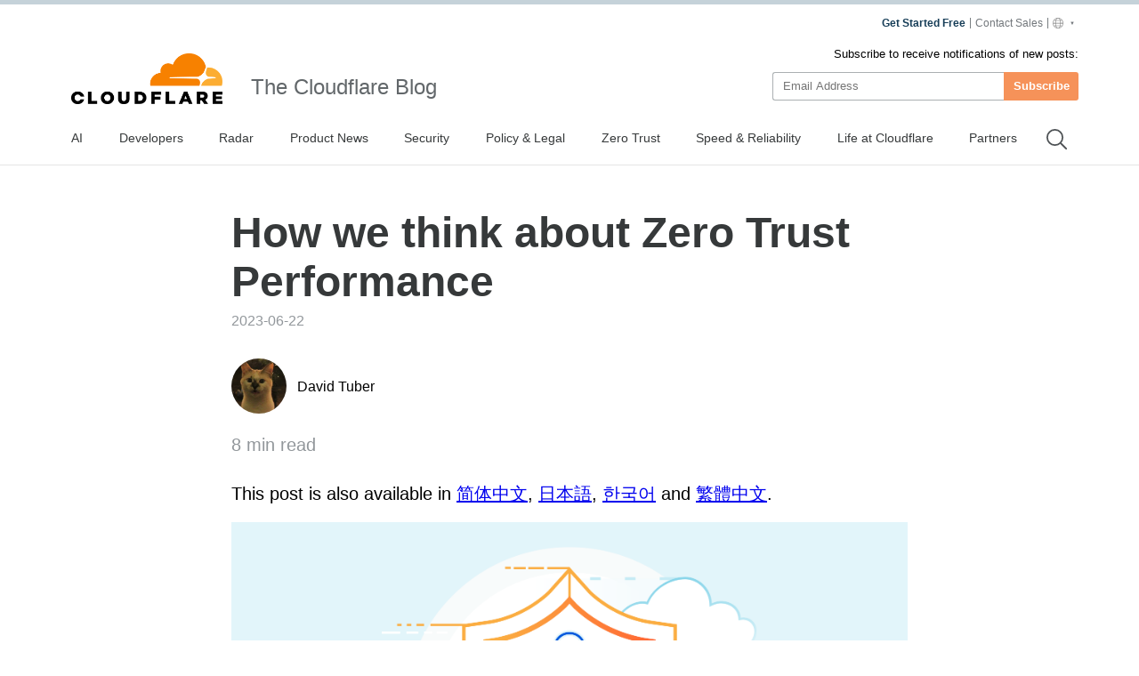

--- FILE ---
content_type: text/html
request_url: https://blog.cloudflare.com/how-we-think-about-zero-trust-performance/
body_size: 46590
content:
<!DOCTYPE html><script type="module" src="/_astro/index.astro_astro_type_script_index_0_lang.CoXd8L9s.js"></script> <html lang="en-us" dir="ltr"> <head><meta charset="UTF-8"><script async src="https://ot.www.cloudflare.com/public/vendor/onetrust/scripttemplates/otSDKStub.js" data-document-language="true" type="text/javascript" data-domain-script="b1e05d49-f072-4bae-9116-bdb78af15448"></script><script type="text/javascript">
    window.loadScript = (url, { charset = 'UTF-8', ...attributes } = {}, location = 'head') => {
      const existingScript = document.querySelector('script[src="' + url + '"]');
      if (existingScript) {
        return;
      }

      const script = document.createElement('script');
      script.src = url;
      script.type = 'text/javascript';

      script.async = true;
      script.charset = charset;

      if (attributes) {
        Object.entries(attributes).forEach(([key, value]) => {
          script.setAttribute(key, value);
        });
      }

      if (location === 'head') {
        document.head.appendChild(script);
      } else {
        document.body.appendChild(script);
      }

      return script;
    };
  </script><meta name="HandheldFriendly" content="True"><meta name="viewport" content="width=device-width,minimum-scale=1,initial-scale=1"><meta http-equiv="X-UA-Compatible" content="IE=edge"><meta name="baidu-site-verification" content="KeThzeyMOr"><meta name="baidu-site-verification" content="code-NIlrS7gNhx"><meta name="description" content="In this blog, we’re going to talk about why end-to-end performance is the most important thing to look at, why other methods like proxy latency and decrypted latency SLAs are insufficient for performance evaluations, and how you can measure your Zero Trust performance like we do."><title>How we think about Zero Trust Performance</title><meta name="title" content="How we think about Zero Trust Performance"><meta name="msvalidate.01" content="CF295E1604697F9CAD18B5A232E871F6"><meta class="swiftype" name="language" data-type="string" content="en"><script type="text/javascript">
    function OptanonWrapper() {
      if (!window.zarazTagManager.loaded && window.OnetrustActiveGroups.includes('C0004')) {
        window.zarazTagManager.loadZaraz();
      }

      if (window.zaraz && !window.OnetrustActiveGroups.includes('C0004')) {
        window.zaraz = undefined;
        window.zarazData = undefined;
        window.zarazTagManager.loaded = false;
      }

      if (!window.isCfCookieEventAttached) {
        window.isCfCookieEventAttached = true;
        window.addEventListener('consent.onetrust', async () => {
          await fetch('/', { method: 'HEAD' });
        });
      }
    }
    window.zarazTagManager = {
      loaded: false,
      getEndPoint() {
        return '/static/z/i.js';
      },
      loadZaraz() {
        window.loadScript(window.zarazTagManager.getEndPoint());
        window.zarazTagManager.loaded = true;
      },
    };
  </script><meta name="viewport" content="width=device-width, initial-scale=1.0"><link rel="apple-touch-icon" sizes="180x180" href="/images/favicon-32x32.png"><link rel="icon" type="image/png" sizes="32x32" href="/images/favicon-32x32.png"><link rel="icon" type="image/png" sizes="16x16" href="/images/favicon-32x32.png"><link rel="mask-icon" href="/images/favicon-32x32.png" color="#f78100"><link rel="stylesheet" href="/themes/ashes.min.css"><link rel="sitemap" href="/sitemap.xml"><meta name="msapplication-TileColor" content="#da532c"><meta name="theme-color" content="#ffffff"><link rel="canonical" href="https://blog.cloudflare.com/how-we-think-about-zero-trust-performance/"><link rel="alternate" hreflang="en-us" href="https://blog.cloudflare.com/how-we-think-about-zero-trust-performance/"><link rel="alternate" hreflang="zh-cn" href="https://blog.cloudflare.com/zh-cn/how-we-think-about-zero-trust-performance/"><link rel="alternate" hreflang="zh-tw" href="https://blog.cloudflare.com/zh-tw/how-we-think-about-zero-trust-performance/"><link rel="alternate" hreflang="ja-jp" href="https://blog.cloudflare.com/ja-jp/how-we-think-about-zero-trust-performance/"><link rel="alternate" hreflang="ko-kr" href="https://blog.cloudflare.com/ko-kr/how-we-think-about-zero-trust-performance/"><!-- General Meta Tags --><meta property="article:published_time" content="2023-06-22T14:00:08.000+01:00"><meta property="article:modified_time" content="2025-10-03T18:57:33.832Z"><meta property="article:tag" content="Speed Week"><meta property="article:publisher" content="https://www.facebook.com/cloudflare"><!-- Facebook Meta Tags --><meta property="og:site_name" content="The Cloudflare Blog"><meta property="og:type" content="article"><meta property="og:title" content="How we think about Zero Trust Performance"><meta property="og:description" content="In this blog, we’re going to talk about why end-to-end performance is the most important thing to look at, why other methods like proxy latency and decrypted latency SLAs are insufficient for performance evaluations, and how you can measure your Zero Trust performance like we do."><meta property="og:url" content="https://blog.cloudflare.com/how-we-think-about-zero-trust-performance/"><meta property="og:image:width" content="1200"><meta property="og:image:height" content="628"><!-- Twitter/X Meta Tags --><meta name="twitter:title" content="How we think about Zero Trust Performance"><meta name="twitter:description" content="In this blog, we’re going to talk about why end-to-end performance is the most important thing to look at, why other methods like proxy latency and decrypted latency SLAs are insufficient for performance evaluations, and how you can measure your Zero Trust performance like we do."><meta name="twitter:url" content="https://blog.cloudflare.com/how-we-think-about-zero-trust-performance/"><meta name="twitter:card" content="summary_large_image"><meta name="twitter:label1" content="Written by"><meta name="twitter:data1" content="David Tuber"><meta name="twitter:creator" content="@tubes__"><meta name="twitter:label2" content="Filed under"><meta name="twitter:data2" content="Speed Week"><meta name="twitter:site" content="@cloudflare"><meta property="og:image" content="https://cf-assets.www.cloudflare.com/zkvhlag99gkb/6zMJjwvcNb61kcBIi8zSxE/3e99f991df15d22f7f1d4698204bc5ae/how-we-think-about-zero-trust-performance-ZZ5itP.png"><meta name="twitter:image" content="https://cf-assets.www.cloudflare.com/zkvhlag99gkb/6zMJjwvcNb61kcBIi8zSxE/3e99f991df15d22f7f1d4698204bc5ae/how-we-think-about-zero-trust-performance-ZZ5itP.png"><link rel="stylesheet" href="/_astro/index.BriTMC_o.css">
<style>@keyframes astroFadeInOut{0%{opacity:1}to{opacity:0}}@keyframes astroFadeIn{0%{opacity:0;mix-blend-mode:plus-lighter}to{opacity:1;mix-blend-mode:plus-lighter}}@keyframes astroFadeOut{0%{opacity:1;mix-blend-mode:plus-lighter}to{opacity:0;mix-blend-mode:plus-lighter}}@keyframes astroSlideFromRight{0%{transform:translate(100%)}}@keyframes astroSlideFromLeft{0%{transform:translate(-100%)}}@keyframes astroSlideToRight{to{transform:translate(100%)}}@keyframes astroSlideToLeft{to{transform:translate(-100%)}}@media (prefers-reduced-motion){::view-transition-group(*),::view-transition-old(*),::view-transition-new(*){animation:none!important}[data-astro-transition-scope]{animation:none!important}}
</style></head><style>astro-island,astro-slot,astro-static-slot{display:contents}</style><script>(()=>{var e=async t=>{await(await t())()};(self.Astro||(self.Astro={})).only=e;window.dispatchEvent(new Event("astro:only"));})();;(()=>{var A=Object.defineProperty;var g=(i,o,a)=>o in i?A(i,o,{enumerable:!0,configurable:!0,writable:!0,value:a}):i[o]=a;var d=(i,o,a)=>g(i,typeof o!="symbol"?o+"":o,a);{let i={0:t=>m(t),1:t=>a(t),2:t=>new RegExp(t),3:t=>new Date(t),4:t=>new Map(a(t)),5:t=>new Set(a(t)),6:t=>BigInt(t),7:t=>new URL(t),8:t=>new Uint8Array(t),9:t=>new Uint16Array(t),10:t=>new Uint32Array(t),11:t=>1/0*t},o=t=>{let[l,e]=t;return l in i?i[l](e):void 0},a=t=>t.map(o),m=t=>typeof t!="object"||t===null?t:Object.fromEntries(Object.entries(t).map(([l,e])=>[l,o(e)]));class y extends HTMLElement{constructor(){super(...arguments);d(this,"Component");d(this,"hydrator");d(this,"hydrate",async()=>{var b;if(!this.hydrator||!this.isConnected)return;let e=(b=this.parentElement)==null?void 0:b.closest("astro-island[ssr]");if(e){e.addEventListener("astro:hydrate",this.hydrate,{once:!0});return}let c=this.querySelectorAll("astro-slot"),n={},h=this.querySelectorAll("template[data-astro-template]");for(let r of h){let s=r.closest(this.tagName);s!=null&&s.isSameNode(this)&&(n[r.getAttribute("data-astro-template")||"default"]=r.innerHTML,r.remove())}for(let r of c){let s=r.closest(this.tagName);s!=null&&s.isSameNode(this)&&(n[r.getAttribute("name")||"default"]=r.innerHTML)}let p;try{p=this.hasAttribute("props")?m(JSON.parse(this.getAttribute("props"))):{}}catch(r){let s=this.getAttribute("component-url")||"<unknown>",v=this.getAttribute("component-export");throw v&&(s+=` (export ${v})`),console.error(`[hydrate] Error parsing props for component ${s}`,this.getAttribute("props"),r),r}let u;await this.hydrator(this)(this.Component,p,n,{client:this.getAttribute("client")}),this.removeAttribute("ssr"),this.dispatchEvent(new CustomEvent("astro:hydrate"))});d(this,"unmount",()=>{this.isConnected||this.dispatchEvent(new CustomEvent("astro:unmount"))})}disconnectedCallback(){document.removeEventListener("astro:after-swap",this.unmount),document.addEventListener("astro:after-swap",this.unmount,{once:!0})}connectedCallback(){if(!this.hasAttribute("await-children")||document.readyState==="interactive"||document.readyState==="complete")this.childrenConnectedCallback();else{let e=()=>{document.removeEventListener("DOMContentLoaded",e),c.disconnect(),this.childrenConnectedCallback()},c=new MutationObserver(()=>{var n;((n=this.lastChild)==null?void 0:n.nodeType)===Node.COMMENT_NODE&&this.lastChild.nodeValue==="astro:end"&&(this.lastChild.remove(),e())});c.observe(this,{childList:!0}),document.addEventListener("DOMContentLoaded",e)}}async childrenConnectedCallback(){let e=this.getAttribute("before-hydration-url");e&&await import(e),this.start()}async start(){let e=JSON.parse(this.getAttribute("opts")),c=this.getAttribute("client");if(Astro[c]===void 0){window.addEventListener(`astro:${c}`,()=>this.start(),{once:!0});return}try{await Astro[c](async()=>{let n=this.getAttribute("renderer-url"),[h,{default:p}]=await Promise.all([import(this.getAttribute("component-url")),n?import(n):()=>()=>{}]),u=this.getAttribute("component-export")||"default";if(!u.includes("."))this.Component=h[u];else{this.Component=h;for(let f of u.split("."))this.Component=this.Component[f]}return this.hydrator=p,this.hydrate},e,this)}catch(n){console.error(`[astro-island] Error hydrating ${this.getAttribute("component-url")}`,n)}}attributeChangedCallback(){this.hydrate()}}d(y,"observedAttributes",["props"]),customElements.get("astro-island")||customElements.define("astro-island",y)}})();</script><astro-island uid="Z2dheEb" component-url="/_astro/GoogleAnalytics.O41kpLbs.js" component-export="GoogleAnalytics" renderer-url="/_astro/client.CI64Qvmy.js" props="{&quot;title&quot;:[0,&quot;How we think about Zero Trust Performance&quot;],&quot;canonical&quot;:[0,&quot;https://blog.cloudflare.com/how-we-think-about-zero-trust-performance&quot;],&quot;info&quot;:[0,{&quot;id&quot;:[0,&quot;6PnqZjt6Wk4yhO0WJZjQB6&quot;],&quot;title&quot;:[0,&quot;How we think about Zero Trust Performance&quot;],&quot;slug&quot;:[0,&quot;how-we-think-about-zero-trust-performance&quot;],&quot;excerpt&quot;:[0,&quot;In this blog, we’re going to talk about why end-to-end performance is the most important thing to look at, why other methods like proxy latency and decrypted latency SLAs are insufficient for performance evaluations, and how you can measure your Zero Trust performance like we do&quot;],&quot;featured&quot;:[0,false],&quot;html&quot;:[0,&quot;&lt;p&gt;&lt;/p&gt;\n            &lt;figure class=\&quot;kg-card kg-image-card \&quot;&gt;\n            \n            &lt;Image src=\&quot;https://cf-assets.www.cloudflare.com/zkvhlag99gkb/4XDMAogeh906iHvwtNmw7o/d141a0bc6a1c250d48e55beffe42a2ce/image1-27.png\&quot; alt=\&quot;How we think about Zero Trust Performance\&quot; class=\&quot;kg-image\&quot; width=\&quot;1800\&quot; height=\&quot;1013\&quot; loading=\&quot;lazy\&quot;/&gt;\n            \n            &lt;/figure&gt;&lt;p&gt;Cloudflare has done several deep dives into Zero Trust performance in 2023 alone: &lt;a href=\&quot;/network-performance-update-cio-edition/\&quot;&gt;one in January&lt;/a&gt;, &lt;a href=\&quot;/network-performance-update-security-week-2023/\&quot;&gt;one in March&lt;/a&gt;, and one for Speed Week. In each of them, we outline a series of tests we perform and then show that we’re the fastest. While some may think that this is a marketing stunt, it’s not: the tests we devised aren’t necessarily built to make us look the best, our network makes us look the best when we run the tests.&lt;/p&gt;&lt;p&gt;We’ve discussed why performance matters in our blogs before, but the short version is that poor performance is a threat vector: the last thing we want is for your users to turn off Zero Trust to get an experience that is usable for them. Our goal is to improve performance because it helps improve the security of your users, the security of the things that matter most to you, and enables your users to be more productive.&lt;/p&gt;&lt;p&gt;When we run Zero Trust performance tests, we start by measuring end-to-end latency from when a user sends a packet to when the Zero Trust proxy receives, forwards, and inspects the packet, to when the destination website processes the packet and all the way back to the user. This number, called HTTP Response, is often used in &lt;a href=\&quot;https://www.cloudflare.com/application-services/\&quot;&gt;Application Services&lt;/a&gt; tests to measure the performance of CDNs. We use this to measure our Zero Trust services as well, but it’s not the only way to measure performance. Zscaler measures their performance through something called proxy latency, while Netskope measures theirs through a decrypted latency SLA. Some providers don’t think about performance at all!&lt;/p&gt;&lt;p&gt;There are many ways to view network performance. However, at Cloudflare we believe the best way to measure performance is to use end-to-end HTTP response measurements. In this blog, we’re going to talk about why end-to-end performance is the most important thing to look at, why other methods like proxy latency and decrypted latency SLAs are insufficient for performance evaluations, and how you can measure your Zero Trust performance like we do.&lt;/p&gt;\n    &lt;div class=\&quot;flex anchor relative\&quot;&gt;\n      &lt;h2 id=\&quot;lets-start-at-the-very-beginning\&quot;&gt;Let’s start at the very beginning&lt;/h2&gt;\n      &lt;a href=\&quot;#lets-start-at-the-very-beginning\&quot; aria-hidden=\&quot;true\&quot; class=\&quot;relative sm:absolute sm:-left-5\&quot;&gt;\n        &lt;svg width=\&quot;16\&quot; height=\&quot;16\&quot; viewBox=\&quot;0 0 24 24\&quot;&gt;&lt;path fill=\&quot;currentcolor\&quot; d=\&quot;m12.11 15.39-3.88 3.88a2.52 2.52 0 0 1-3.5 0 2.47 2.47 0 0 1 0-3.5l3.88-3.88a1 1 0 0 0-1.42-1.42l-3.88 3.89a4.48 4.48 0 0 0 6.33 6.33l3.89-3.88a1 1 0 1 0-1.42-1.42Zm8.58-12.08a4.49 4.49 0 0 0-6.33 0l-3.89 3.88a1 1 0 0 0 1.42 1.42l3.88-3.88a2.52 2.52 0 0 1 3.5 0 2.47 2.47 0 0 1 0 3.5l-3.88 3.88a1 1 0 1 0 1.42 1.42l3.88-3.89a4.49 4.49 0 0 0 0-6.33ZM8.83 15.17a1 1 0 0 0 1.1.22 1 1 0 0 0 .32-.22l4.92-4.92a1 1 0 0 0-1.42-1.42l-4.92 4.92a1 1 0 0 0 0 1.42Z\&quot;&gt;&lt;/path&gt;&lt;/svg&gt;\n      &lt;/a&gt;\n    &lt;/div&gt;\n    &lt;p&gt;When evaluating performance for any scenario, the most important thing to consider is what exactly you’re supposed to be measuring. This may seem obvious, but oftentimes the things we’re evaluating don’t do a great job of actually measuring the impact users see. A great example of this is &lt;a href=\&quot;/making-home-internet-faster/\&quot;&gt;when users look at network speed tests&lt;/a&gt;: measuring bandwidth doesn’t accurately measure how fast your Internet connection is.&lt;/p&gt;&lt;p&gt;So we must ask ourselves a fundamental question: how do users interact with Zero Trust products? The answer is they shouldn’t: or they shouldn’t know they’re interacting with &lt;a href=\&quot;https://www.cloudflare.com/learning/security/glossary/what-is-zero-trust/\&quot;&gt;Zero Trust&lt;/a&gt; services. Users actually interact with websites and applications hosted somewhere on the Internet: maybe they’re interacting with a private instance of Microsoft Exchange, or maybe they’re accessing Salesforce in the cloud. In any case, the Zero Trust services that sit in between serve as a forward proxy: they receive the packets from the user, filter for security and access evaluations, and then send the packets along to their destination. If the services are doing their job correctly, users won’t notice their presence at all.&lt;/p&gt;&lt;p&gt;So when we look at Zero Trust services, we have to look at scenarios where transparency becomes opacity: when the Zero Trust services reveal themselves and result in high latency, or even application failures. In order to simulate these scenarios, we have to access sites users would access on a regular basis. If we simulate accessing those websites through a Zero Trust platform, we can look at what happens when Zero Trust is present in the request path.&lt;/p&gt;&lt;p&gt;Fortunately for us, we know exactly how to simulate user requests hitting websites. We have a lot of experience measuring performance for our &lt;a href=\&quot;/r2-is-faster-than-s3/\&quot;&gt;Developer Platform&lt;/a&gt;, and for our &lt;a href=\&quot;/network-performance-update-security-week/\&quot;&gt;Network Benchmarking analysis&lt;/a&gt;. By framing Zero Trust performance in the context of our other performance analysis initiatives, it’s easy to make performance better and ensure that all of our efforts are focused on making the most people as fast as possible. Just like our analyses of other Cloudflare products, this approach puts customers and users first and ensures they get the best performance.&lt;/p&gt;\n    &lt;div class=\&quot;flex anchor relative\&quot;&gt;\n      &lt;h2 id=\&quot;challenges-of-the-open-internet\&quot;&gt;Challenges of the open Internet&lt;/h2&gt;\n      &lt;a href=\&quot;#challenges-of-the-open-internet\&quot; aria-hidden=\&quot;true\&quot; class=\&quot;relative sm:absolute sm:-left-5\&quot;&gt;\n        &lt;svg width=\&quot;16\&quot; height=\&quot;16\&quot; viewBox=\&quot;0 0 24 24\&quot;&gt;&lt;path fill=\&quot;currentcolor\&quot; d=\&quot;m12.11 15.39-3.88 3.88a2.52 2.52 0 0 1-3.5 0 2.47 2.47 0 0 1 0-3.5l3.88-3.88a1 1 0 0 0-1.42-1.42l-3.88 3.89a4.48 4.48 0 0 0 6.33 6.33l3.89-3.88a1 1 0 1 0-1.42-1.42Zm8.58-12.08a4.49 4.49 0 0 0-6.33 0l-3.89 3.88a1 1 0 0 0 1.42 1.42l3.88-3.88a2.52 2.52 0 0 1 3.5 0 2.47 2.47 0 0 1 0 3.5l-3.88 3.88a1 1 0 1 0 1.42 1.42l3.88-3.89a4.49 4.49 0 0 0 0-6.33ZM8.83 15.17a1 1 0 0 0 1.1.22 1 1 0 0 0 .32-.22l4.92-4.92a1 1 0 0 0-1.42-1.42l-4.92 4.92a1 1 0 0 0 0 1.42Z\&quot;&gt;&lt;/path&gt;&lt;/svg&gt;\n      &lt;/a&gt;\n    &lt;/div&gt;\n    &lt;p&gt;Zero Trust services naturally come at a disadvantage when it comes to performance: they automatically add an additional network hop between users and the services they’re trying to access. That’s because a forward proxy sits between the user and the public Internet to filter and protect traffic. This means that the Zero Trust service needs to &lt;a href=\&quot;/10000-networks-and-beyond/\&quot;&gt;maintain connectivity with end-user ISPs&lt;/a&gt;, maintain connectivity with cloud providers, and transit networks that connect services that send and receive most public Internet traffic. This is generally done through peering and interconnectivity relationships. In addition to maintaining all of that connectivity, there’s also the time it takes for the service to actually process rules and packet inspections. Given all of these challenges, performance management in this scenario is complex.&lt;/p&gt;&lt;p&gt;Some providers try to circumvent this by scoping performance down. This is essentially what Zscaler’s proxy latency and Netskope’s decrypted latency are: an attempt to remove parts of the network path that are difficult to control and only focus on the aspects of a request they can control. To be more specific, these latencies only focus on the time that a request spends on Zscaler’s or Netskope’s physical hardware. The upside of this is that it allows these providers to make some amount of guarantee in regards to latency. This line of thinking traditionally comes from trying to replace hardware firewalls and &lt;a href=\&quot;https://www.cloudflare.com/learning/access-management/what-is-a-casb/\&quot;&gt;CASB&lt;/a&gt; services that may not process requests inline. Zscaler and Netskope are trying to prove that they can process rules and actions inline with a request and still be performant.&lt;/p&gt;&lt;p&gt;But as we showed with our blog back in January, the time spent on a machine in a Zero Trust network is only a small portion of the request time experienced by the end user. The majority of a requests’ time is spent on the wire between machines. When you look at performance, you need to look at it holistically and not at a single element, like on-box processing latency. So by scoping performance down to only looking at on-box processing latencies, you’re not actually looking at anything close to the full picture of performance. To be fast, providers need to look at every aspect of the network and how they function. So let’s talk about all the elements needed to make zero trust service performance better.&lt;/p&gt;\n    &lt;div class=\&quot;flex anchor relative\&quot;&gt;\n      &lt;h2 id=\&quot;how-do-you-get-better-zero-trust-performance\&quot;&gt;How do you get better Zero Trust performance?&lt;/h2&gt;\n      &lt;a href=\&quot;#how-do-you-get-better-zero-trust-performance\&quot; aria-hidden=\&quot;true\&quot; class=\&quot;relative sm:absolute sm:-left-5\&quot;&gt;\n        &lt;svg width=\&quot;16\&quot; height=\&quot;16\&quot; viewBox=\&quot;0 0 24 24\&quot;&gt;&lt;path fill=\&quot;currentcolor\&quot; d=\&quot;m12.11 15.39-3.88 3.88a2.52 2.52 0 0 1-3.5 0 2.47 2.47 0 0 1 0-3.5l3.88-3.88a1 1 0 0 0-1.42-1.42l-3.88 3.89a4.48 4.48 0 0 0 6.33 6.33l3.89-3.88a1 1 0 1 0-1.42-1.42Zm8.58-12.08a4.49 4.49 0 0 0-6.33 0l-3.89 3.88a1 1 0 0 0 1.42 1.42l3.88-3.88a2.52 2.52 0 0 1 3.5 0 2.47 2.47 0 0 1 0 3.5l-3.88 3.88a1 1 0 1 0 1.42 1.42l3.88-3.89a4.49 4.49 0 0 0 0-6.33ZM8.83 15.17a1 1 0 0 0 1.1.22 1 1 0 0 0 .32-.22l4.92-4.92a1 1 0 0 0-1.42-1.42l-4.92 4.92a1 1 0 0 0 0 1.42Z\&quot;&gt;&lt;/path&gt;&lt;/svg&gt;\n      &lt;/a&gt;\n    &lt;/div&gt;\n    &lt;p&gt;A good way to think of Zero Trust performance is like driving on a highway. If you’re hungry and need to eat, you want to go to a place that’s close to the highway and fast. If a restaurant that serves burgers in one second is 15 minutes out of the way, it doesn’t matter how fast they serve the burgers: the time it takes to get to that restaurant isn’t worth the trip. A McDonald’s at a rest stop may take the same amount of time as the other restaurant, but is faster end-to-end. The restaurant you pick should be close to the highway AND serve food fast. Only looking at one of the two will impact your overall time if the other aspect is slow.&lt;/p&gt;&lt;p&gt;Based on this analogy, in addition to having good processing times, the best ways to improve  Zero Trust performance are to be well peered on the last mile, be well peered with networks that host important applications, and have diverse paths on the Internet to steer traffic around should things go wrong. Let’s go over each of those and why they’re important.&lt;/p&gt;\n    &lt;div class=\&quot;flex anchor relative\&quot;&gt;\n      &lt;h3 id=\&quot;last-mile-peering\&quot;&gt;Last mile peering&lt;/h3&gt;\n      &lt;a href=\&quot;#last-mile-peering\&quot; aria-hidden=\&quot;true\&quot; class=\&quot;relative sm:absolute sm:-left-5\&quot;&gt;\n        &lt;svg width=\&quot;16\&quot; height=\&quot;16\&quot; viewBox=\&quot;0 0 24 24\&quot;&gt;&lt;path fill=\&quot;currentcolor\&quot; d=\&quot;m12.11 15.39-3.88 3.88a2.52 2.52 0 0 1-3.5 0 2.47 2.47 0 0 1 0-3.5l3.88-3.88a1 1 0 0 0-1.42-1.42l-3.88 3.89a4.48 4.48 0 0 0 6.33 6.33l3.89-3.88a1 1 0 1 0-1.42-1.42Zm8.58-12.08a4.49 4.49 0 0 0-6.33 0l-3.89 3.88a1 1 0 0 0 1.42 1.42l3.88-3.88a2.52 2.52 0 0 1 3.5 0 2.47 2.47 0 0 1 0 3.5l-3.88 3.88a1 1 0 1 0 1.42 1.42l3.88-3.89a4.49 4.49 0 0 0 0-6.33ZM8.83 15.17a1 1 0 0 0 1.1.22 1 1 0 0 0 .32-.22l4.92-4.92a1 1 0 0 0-1.42-1.42l-4.92 4.92a1 1 0 0 0 0 1.42Z\&quot;&gt;&lt;/path&gt;&lt;/svg&gt;\n      &lt;/a&gt;\n    &lt;/div&gt;\n    &lt;p&gt;We’ve talked before about how &lt;a href=\&quot;/last-mile-insights/\&quot;&gt;getting closer to users is critical to increase performance&lt;/a&gt;, but here’s a quick summary: Having a Zero Trust provider that receives your packets physically close to you straightens the path your packets take between your device and what applications you’re trying to access. Because Zero Trust networking will always incur an additional hop, if that hop is inline with the path your requests to your website would normally take, the overhead your Zero Trust network incurs is minimal.&lt;/p&gt;\n            &lt;figure class=\&quot;kg-card kg-image-card \&quot;&gt;\n            \n            &lt;Image src=\&quot;https://cf-assets.www.cloudflare.com/zkvhlag99gkb/4xmFKq2Ys0Ha1yEQfHOHQL/3ea25fa675d93caa836575d6f825c61d/image2-23.png\&quot; alt=\&quot;\&quot; class=\&quot;kg-image\&quot; width=\&quot;1999\&quot; height=\&quot;1454\&quot; loading=\&quot;lazy\&quot;/&gt;\n            \n            &lt;/figure&gt;&lt;p&gt;In the diagram above, you can see three connectivity models: one from a user straight to a website, one going through a generic forward proxy, and one going through Cloudflare. The length of each line is representative of the point to point latency. Based on that, you can see that the forward proxy path is longer because the two segments add up to be longer than the direct connection is. This additional travel path is referred to as a hairpin in the networking world. The goal is to keep the line between user and website as straight as possible, because that’s the shortest distance between the two.&lt;/p&gt;&lt;p&gt;The closer your Zero Trust provider is to you, the easier keeping the path small is to achieve. This challenge is something &lt;a href=\&quot;/how-cloudflare-helps-next-generation-markets/\&quot;&gt;we’re really good at&lt;/a&gt;, as we’re always investing to get closer to users no matter where they are by leveraging our over &lt;a href=\&quot;/cloudflare-connected-in-over-300-cities/\&quot;&gt;12,000 peered networks&lt;/a&gt;.&lt;/p&gt;\n    &lt;div class=\&quot;flex anchor relative\&quot;&gt;\n      &lt;h3 id=\&quot;cloud-peering\&quot;&gt;Cloud peering&lt;/h3&gt;\n      &lt;a href=\&quot;#cloud-peering\&quot; aria-hidden=\&quot;true\&quot; class=\&quot;relative sm:absolute sm:-left-5\&quot;&gt;\n        &lt;svg width=\&quot;16\&quot; height=\&quot;16\&quot; viewBox=\&quot;0 0 24 24\&quot;&gt;&lt;path fill=\&quot;currentcolor\&quot; d=\&quot;m12.11 15.39-3.88 3.88a2.52 2.52 0 0 1-3.5 0 2.47 2.47 0 0 1 0-3.5l3.88-3.88a1 1 0 0 0-1.42-1.42l-3.88 3.89a4.48 4.48 0 0 0 6.33 6.33l3.89-3.88a1 1 0 1 0-1.42-1.42Zm8.58-12.08a4.49 4.49 0 0 0-6.33 0l-3.89 3.88a1 1 0 0 0 1.42 1.42l3.88-3.88a2.52 2.52 0 0 1 3.5 0 2.47 2.47 0 0 1 0 3.5l-3.88 3.88a1 1 0 1 0 1.42 1.42l3.88-3.89a4.49 4.49 0 0 0 0-6.33ZM8.83 15.17a1 1 0 0 0 1.1.22 1 1 0 0 0 .32-.22l4.92-4.92a1 1 0 0 0-1.42-1.42l-4.92 4.92a1 1 0 0 0 0 1.42Z\&quot;&gt;&lt;/path&gt;&lt;/svg&gt;\n      &lt;/a&gt;\n    &lt;/div&gt;\n    &lt;p&gt;But getting close to users is only half the battle. Once the traffic is on the Zero Trust network, it needs to be delivered to the destination. Oftentimes, those destinations are hosted in hyperscale cloud providers like Azure, Amazon Web Services, or Google Cloud. These hyperscalers are global networks with hundreds of locations for users to store data and host services. If a Zero Trust network is not well peered with all of these networks in all of the places they offer compute, that straight path starts to diverge: less than it would on the last mile, but still enough to be noticeable by end-users.&lt;/p&gt;&lt;p&gt;Cloudflare helps out here by being peered with these major cloud providers where they are, ensuring that the handoff between Cloudflare and the respective cloud is short and seamless. Cloudflare has peering with the major cloud providers in over 40 different metros around the world, ensuring that wherever applications may be hosted, Cloudflare is there to connect to them.&lt;/p&gt;\n    &lt;div class=\&quot;flex anchor relative\&quot;&gt;\n      &lt;h3 id=\&quot;alternative-paths-for-everything-in-between\&quot;&gt;Alternative paths for everything in between&lt;/h3&gt;\n      &lt;a href=\&quot;#alternative-paths-for-everything-in-between\&quot; aria-hidden=\&quot;true\&quot; class=\&quot;relative sm:absolute sm:-left-5\&quot;&gt;\n        &lt;svg width=\&quot;16\&quot; height=\&quot;16\&quot; viewBox=\&quot;0 0 24 24\&quot;&gt;&lt;path fill=\&quot;currentcolor\&quot; d=\&quot;m12.11 15.39-3.88 3.88a2.52 2.52 0 0 1-3.5 0 2.47 2.47 0 0 1 0-3.5l3.88-3.88a1 1 0 0 0-1.42-1.42l-3.88 3.89a4.48 4.48 0 0 0 6.33 6.33l3.89-3.88a1 1 0 1 0-1.42-1.42Zm8.58-12.08a4.49 4.49 0 0 0-6.33 0l-3.89 3.88a1 1 0 0 0 1.42 1.42l3.88-3.88a2.52 2.52 0 0 1 3.5 0 2.47 2.47 0 0 1 0 3.5l-3.88 3.88a1 1 0 1 0 1.42 1.42l3.88-3.89a4.49 4.49 0 0 0 0-6.33ZM8.83 15.17a1 1 0 0 0 1.1.22 1 1 0 0 0 .32-.22l4.92-4.92a1 1 0 0 0-1.42-1.42l-4.92 4.92a1 1 0 0 0 0 1.42Z\&quot;&gt;&lt;/path&gt;&lt;/svg&gt;\n      &lt;/a&gt;\n    &lt;/div&gt;\n    &lt;p&gt;If a Zero Trust network has good connectivity on the last mile and good connectivity to the clouds, the only thing left is being able to pass traffic between the two. Having diverse network paths within the Zero Trust network is incredibly valuable for being able to shift traffic around networking issues and provide private connectivity on the Zero Trust network that is reliable and performant. Cloudflare leverages &lt;a href=\&quot;/cloudflare-backbone-internet-fast-lane/\&quot;&gt;our own private backbone&lt;/a&gt; for this purpose, and that backbone is what helps us deliver next-level performance for all scenario types.&lt;/p&gt;\n    &lt;div class=\&quot;flex anchor relative\&quot;&gt;\n      &lt;h2 id=\&quot;getting-the-measurements-that-matter\&quot;&gt;Getting the measurements that matter&lt;/h2&gt;\n      &lt;a href=\&quot;#getting-the-measurements-that-matter\&quot; aria-hidden=\&quot;true\&quot; class=\&quot;relative sm:absolute sm:-left-5\&quot;&gt;\n        &lt;svg width=\&quot;16\&quot; height=\&quot;16\&quot; viewBox=\&quot;0 0 24 24\&quot;&gt;&lt;path fill=\&quot;currentcolor\&quot; d=\&quot;m12.11 15.39-3.88 3.88a2.52 2.52 0 0 1-3.5 0 2.47 2.47 0 0 1 0-3.5l3.88-3.88a1 1 0 0 0-1.42-1.42l-3.88 3.89a4.48 4.48 0 0 0 6.33 6.33l3.89-3.88a1 1 0 1 0-1.42-1.42Zm8.58-12.08a4.49 4.49 0 0 0-6.33 0l-3.89 3.88a1 1 0 0 0 1.42 1.42l3.88-3.88a2.52 2.52 0 0 1 3.5 0 2.47 2.47 0 0 1 0 3.5l-3.88 3.88a1 1 0 1 0 1.42 1.42l3.88-3.89a4.49 4.49 0 0 0 0-6.33ZM8.83 15.17a1 1 0 0 0 1.1.22 1 1 0 0 0 .32-.22l4.92-4.92a1 1 0 0 0-1.42-1.42l-4.92 4.92a1 1 0 0 0 0 1.42Z\&quot;&gt;&lt;/path&gt;&lt;/svg&gt;\n      &lt;/a&gt;\n    &lt;/div&gt;\n    &lt;p&gt;So now that we know what scenarios we’re trying to measure and how to make them faster, how are we measuring them? The answer is elegantly simple: we make HTTP calls through our Zero Trust services and measure the Response times. When we perform our Gateway tests, we configure a client program that periodically connects to a bunch of websites commonly used by enterprises through our Zero Trust client and measure the HTTP timings to calculate HTTP response.&lt;/p&gt;&lt;p&gt;As we discussed before, Response is the time it takes for a user to send a packet to the Zero Trust proxy which receives, forwards, and inspects the packet, then sends it to the destination website which processes the packet and returns a response all the way back to the user. This measurement is valuable because it allows us to focus specifically on network performance and not necessarily the ability of a web application to load and render content. We don’t measure things like Largest Contentful Paint because those have dependencies on the software stack on the destination, whether the destination is fronted by a CDN and how their performance is, or even the browser making the request. We want to measure how well the Zero Trust service can deliver packets from a device to a website and back. Our current measurement methodology is focused on the time to deliver a response to the client and ignores some client side processing like browser render time (Largest Contentful Paint) and application specific metrics like UDP Video delivery.&lt;/p&gt;\n    &lt;div class=\&quot;flex anchor relative\&quot;&gt;\n      &lt;h2 id=\&quot;you-can-do-it-too\&quot;&gt;You can do it too&lt;/h2&gt;\n      &lt;a href=\&quot;#you-can-do-it-too\&quot; aria-hidden=\&quot;true\&quot; class=\&quot;relative sm:absolute sm:-left-5\&quot;&gt;\n        &lt;svg width=\&quot;16\&quot; height=\&quot;16\&quot; viewBox=\&quot;0 0 24 24\&quot;&gt;&lt;path fill=\&quot;currentcolor\&quot; d=\&quot;m12.11 15.39-3.88 3.88a2.52 2.52 0 0 1-3.5 0 2.47 2.47 0 0 1 0-3.5l3.88-3.88a1 1 0 0 0-1.42-1.42l-3.88 3.89a4.48 4.48 0 0 0 6.33 6.33l3.89-3.88a1 1 0 1 0-1.42-1.42Zm8.58-12.08a4.49 4.49 0 0 0-6.33 0l-3.89 3.88a1 1 0 0 0 1.42 1.42l3.88-3.88a2.52 2.52 0 0 1 3.5 0 2.47 2.47 0 0 1 0 3.5l-3.88 3.88a1 1 0 1 0 1.42 1.42l3.88-3.89a4.49 4.49 0 0 0 0-6.33ZM8.83 15.17a1 1 0 0 0 1.1.22 1 1 0 0 0 .32-.22l4.92-4.92a1 1 0 0 0-1.42-1.42l-4.92 4.92a1 1 0 0 0 0 1.42Z\&quot;&gt;&lt;/path&gt;&lt;/svg&gt;\n      &lt;/a&gt;\n    &lt;/div&gt;\n    &lt;p&gt;Measuring performance may seem complicated, but at Cloudflare we’re trying to make it easy. Your goals of &lt;a href=\&quot;https://www.cloudflare.com/application-services/solutions/app-performance-monitoring/\&quot;&gt;measuring user experience&lt;/a&gt; and our goals of providing a faster experience are perfectly aligned, and the tools we build to view performance are not only user-facing but are used internally for performance improvements. We purpose-built our &lt;a href=\&quot;/introducing-digital-experience-monitoring/\&quot;&gt;Digital Experience Monitoring&lt;/a&gt; product to not just show where things are going wrong, but to monitor your Zero Trust performance so that you can track your user experience right alongside us. We use this data to help identify regressions and issues on our network to help ensure that you are having a good experience. With DEX, you can make tests to measure endpoints you care about just like we do in our tests, and you can see the results for HTTP Response in the Cloudflare dashboard. And the more tests you make and better visibility you get into your experience, the more you’re helping us better see Zero Trust experiences across our network and the broader Internet.&lt;/p&gt;&lt;p&gt;Just like everything else at Cloudflare, our performance measurements are designed with users in mind. When we measure these numbers and investigate them, we know that by making these numbers look better, we’ll improve the end-to-end experience for Zero Trust users.&lt;/p&gt;&quot;],&quot;published_at&quot;:[0,&quot;2023-06-22T14:00:08.000+01:00&quot;],&quot;updated_at&quot;:[0,&quot;2025-10-03T18:57:33.832Z&quot;],&quot;feature_image&quot;:[0,&quot;https://cf-assets.www.cloudflare.com/zkvhlag99gkb/5DNJmblejdE2LSKyk1oA7I/21f4cbbf502ee98a311c361935286e23/how-we-think-about-zero-trust-performance.png&quot;],&quot;tags&quot;:[1,[[0,{&quot;id&quot;:[0,&quot;7a1NuQRjeZo9DhGt97wDwe&quot;],&quot;name&quot;:[0,&quot;Speed Week&quot;],&quot;slug&quot;:[0,&quot;speed-week&quot;]}]]],&quot;relatedTags&quot;:[0],&quot;authors&quot;:[1,[[0,{&quot;name&quot;:[0,&quot;David Tuber&quot;],&quot;slug&quot;:[0,&quot;tubes&quot;],&quot;bio&quot;:[0,&quot;PM for Network and Availability&quot;],&quot;profile_image&quot;:[0,&quot;https://cf-assets.www.cloudflare.com/zkvhlag99gkb/5PdDoZIvkvRblH53Q2YTqo/2acfc48dc54e808a77588c847070c8fd/tubes.png&quot;],&quot;location&quot;:[0,&quot;Seattle, WA&quot;],&quot;website&quot;:[0,null],&quot;twitter&quot;:[0,&quot;@tubes__&quot;],&quot;facebook&quot;:[0,null],&quot;publiclyIndex&quot;:[0,true]}]]],&quot;meta_description&quot;:[0,&quot;In this blog, we’re going to talk about why end-to-end performance is the most important thing to look at, why other methods like proxy latency and decrypted latency SLAs are insufficient for performance evaluations, and how you can measure your Zero Trust performance like we do.&quot;],&quot;primary_author&quot;:[0,{}],&quot;localeList&quot;:[0,{&quot;name&quot;:[0,&quot;How we think about Zero Trust Performance Config&quot;],&quot;enUS&quot;:[0,&quot;English for Locale&quot;],&quot;zhCN&quot;:[0,&quot;Translated for Locale&quot;],&quot;zhHansCN&quot;:[0,&quot;No Page for Locale&quot;],&quot;zhTW&quot;:[0,&quot;Translated for Locale&quot;],&quot;frFR&quot;:[0,&quot;No Page for Locale&quot;],&quot;deDE&quot;:[0,&quot;No Page for Locale&quot;],&quot;itIT&quot;:[0,&quot;No Page for Locale&quot;],&quot;jaJP&quot;:[0,&quot;Translated for Locale&quot;],&quot;koKR&quot;:[0,&quot;Translated for Locale&quot;],&quot;ptBR&quot;:[0,&quot;No Page for Locale&quot;],&quot;esLA&quot;:[0,&quot;No Page for Locale&quot;],&quot;esES&quot;:[0,&quot;No Page for Locale&quot;],&quot;enAU&quot;:[0,&quot;No Page for Locale&quot;],&quot;enCA&quot;:[0,&quot;No Page for Locale&quot;],&quot;enIN&quot;:[0,&quot;No Page for Locale&quot;],&quot;enGB&quot;:[0,&quot;No Page for Locale&quot;],&quot;idID&quot;:[0,&quot;No Page for Locale&quot;],&quot;ruRU&quot;:[0,&quot;No Page for Locale&quot;],&quot;svSE&quot;:[0,&quot;No Page for Locale&quot;],&quot;viVN&quot;:[0,&quot;No Page for Locale&quot;],&quot;plPL&quot;:[0,&quot;No Page for Locale&quot;],&quot;arAR&quot;:[0,&quot;No Page for Locale&quot;],&quot;nlNL&quot;:[0,&quot;No Page for Locale&quot;],&quot;thTH&quot;:[0,&quot;No Page for Locale&quot;],&quot;trTR&quot;:[0,&quot;No Page for Locale&quot;],&quot;heIL&quot;:[0,&quot;No Page for Locale&quot;],&quot;lvLV&quot;:[0,&quot;No Page for Locale&quot;],&quot;etEE&quot;:[0,&quot;No Page for Locale&quot;],&quot;ltLT&quot;:[0,&quot;No Page for Locale&quot;]}],&quot;url&quot;:[0,&quot;https://blog.cloudflare.com/how-we-think-about-zero-trust-performance&quot;],&quot;metadata&quot;:[0,{&quot;title&quot;:[0,&quot;How we think about Zero Trust Performance&quot;],&quot;description&quot;:[0,&quot;In this blog, we’re going to talk about why end-to-end performance is the most important thing to look at, why other methods like proxy latency and decrypted latency SLAs are insufficient for performance evaluations, and how you can measure your Zero Trust performance like we do.&quot;],&quot;imgPreview&quot;:[0,&quot;https://cf-assets.www.cloudflare.com/zkvhlag99gkb/6zMJjwvcNb61kcBIi8zSxE/3e99f991df15d22f7f1d4698204bc5ae/how-we-think-about-zero-trust-performance-ZZ5itP.png&quot;]}],&quot;publicly_index&quot;:[0,true]}],&quot;tagInfo&quot;:[0],&quot;authorInfo&quot;:[0],&quot;translatedPosts&quot;:[1,[]]}" ssr client="only" opts="{&quot;name&quot;:&quot;GoogleAnalytics&quot;,&quot;value&quot;:&quot;react&quot;}"></astro-island><script>(()=>{var l=(n,t)=>{let i=async()=>{await(await n())()},e=typeof t.value=="object"?t.value:void 0,s={timeout:e==null?void 0:e.timeout};"requestIdleCallback"in window?window.requestIdleCallback(i,s):setTimeout(i,s.timeout||200)};(self.Astro||(self.Astro={})).idle=l;window.dispatchEvent(new Event("astro:idle"));})();</script><astro-island uid="Z14zaGC" prefix="r7" component-url="/_astro/Navigation.BG9ngiam.js" component-export="Navigation" renderer-url="/_astro/client.CI64Qvmy.js" props="{&quot;title&quot;:[0,&quot;The Cloudflare Blog&quot;],&quot;logo&quot;:[0,&quot;//images.ctfassets.net/zkvhlag99gkb/69RwBidpiEHCDZ9rFVVk7T/092507edbed698420b89658e5a6d5105/CF_logo_stacked_blktype.png&quot;],&quot;pagesStore&quot;:[0,{&quot;page&quot;:[0,&quot;Post&quot;],&quot;slug&quot;:[0,&quot;how-we-think-about-zero-trust-performance&quot;],&quot;translationsAvailable&quot;:[1,[[0,&quot;zh-cn&quot;],[0,&quot;zh-tw&quot;],[0,&quot;ja-jp&quot;],[0,&quot;ko-kr&quot;]]],&quot;navData&quot;:[1,[[0,{&quot;metadata&quot;:[0,{&quot;tags&quot;:[1,[]],&quot;concepts&quot;:[1,[]]}],&quot;sys&quot;:[0,{&quot;space&quot;:[0,{&quot;sys&quot;:[0,{&quot;type&quot;:[0,&quot;Link&quot;],&quot;linkType&quot;:[0,&quot;Space&quot;],&quot;id&quot;:[0,&quot;zkvhlag99gkb&quot;]}]}],&quot;id&quot;:[0,&quot;6Foe3R8of95cWVnQwe5Toi&quot;],&quot;type&quot;:[0,&quot;Entry&quot;],&quot;createdAt&quot;:[0,&quot;2024-10-09T22:44:28.803Z&quot;],&quot;updatedAt&quot;:[0,&quot;2026-01-20T09:38:16.361Z&quot;],&quot;environment&quot;:[0,{&quot;sys&quot;:[0,{&quot;id&quot;:[0,&quot;master&quot;],&quot;type&quot;:[0,&quot;Link&quot;],&quot;linkType&quot;:[0,&quot;Environment&quot;]}]}],&quot;publishedVersion&quot;:[0,308],&quot;revision&quot;:[0,84],&quot;contentType&quot;:[0,{&quot;sys&quot;:[0,{&quot;type&quot;:[0,&quot;Link&quot;],&quot;linkType&quot;:[0,&quot;ContentType&quot;],&quot;id&quot;:[0,&quot;blogTag&quot;]}]}],&quot;locale&quot;:[0,&quot;en-US&quot;]}],&quot;fields&quot;:[0,{&quot;entryTitle&quot;:[0,&quot;AI&quot;],&quot;name&quot;:[0,&quot;AI&quot;],&quot;slug&quot;:[0,&quot;ai&quot;],&quot;featured&quot;:[0,true],&quot;publiclyIndex&quot;:[0,true]}]}],[0,{&quot;metadata&quot;:[0,{&quot;tags&quot;:[1,[]],&quot;concepts&quot;:[1,[]]}],&quot;sys&quot;:[0,{&quot;space&quot;:[0,{&quot;sys&quot;:[0,{&quot;type&quot;:[0,&quot;Link&quot;],&quot;linkType&quot;:[0,&quot;Space&quot;],&quot;id&quot;:[0,&quot;zkvhlag99gkb&quot;]}]}],&quot;id&quot;:[0,&quot;4HIPcb68qM0e26fIxyfzwQ&quot;],&quot;type&quot;:[0,&quot;Entry&quot;],&quot;createdAt&quot;:[0,&quot;2024-10-09T19:43:21.536Z&quot;],&quot;updatedAt&quot;:[0,&quot;2025-12-02T03:38:13.529Z&quot;],&quot;environment&quot;:[0,{&quot;sys&quot;:[0,{&quot;id&quot;:[0,&quot;master&quot;],&quot;type&quot;:[0,&quot;Link&quot;],&quot;linkType&quot;:[0,&quot;Environment&quot;]}]}],&quot;publishedVersion&quot;:[0,200],&quot;revision&quot;:[0,68],&quot;contentType&quot;:[0,{&quot;sys&quot;:[0,{&quot;type&quot;:[0,&quot;Link&quot;],&quot;linkType&quot;:[0,&quot;ContentType&quot;],&quot;id&quot;:[0,&quot;blogTag&quot;]}]}],&quot;locale&quot;:[0,&quot;en-US&quot;]}],&quot;fields&quot;:[0,{&quot;entryTitle&quot;:[0,&quot;Developers&quot;],&quot;name&quot;:[0,&quot;Developers&quot;],&quot;slug&quot;:[0,&quot;developers&quot;],&quot;featured&quot;:[0,true],&quot;publiclyIndex&quot;:[0,true]}]}],[0,{&quot;metadata&quot;:[0,{&quot;tags&quot;:[1,[]],&quot;concepts&quot;:[1,[]]}],&quot;sys&quot;:[0,{&quot;space&quot;:[0,{&quot;sys&quot;:[0,{&quot;type&quot;:[0,&quot;Link&quot;],&quot;linkType&quot;:[0,&quot;Space&quot;],&quot;id&quot;:[0,&quot;zkvhlag99gkb&quot;]}]}],&quot;id&quot;:[0,&quot;5kZtWqjqa7aOUoZr8NFGwI&quot;],&quot;type&quot;:[0,&quot;Entry&quot;],&quot;createdAt&quot;:[0,&quot;2024-10-09T19:43:26.040Z&quot;],&quot;updatedAt&quot;:[0,&quot;2026-01-07T11:00:45.293Z&quot;],&quot;environment&quot;:[0,{&quot;sys&quot;:[0,{&quot;id&quot;:[0,&quot;master&quot;],&quot;type&quot;:[0,&quot;Link&quot;],&quot;linkType&quot;:[0,&quot;Environment&quot;]}]}],&quot;publishedVersion&quot;:[0,244],&quot;revision&quot;:[0,60],&quot;contentType&quot;:[0,{&quot;sys&quot;:[0,{&quot;type&quot;:[0,&quot;Link&quot;],&quot;linkType&quot;:[0,&quot;ContentType&quot;],&quot;id&quot;:[0,&quot;blogTag&quot;]}]}],&quot;locale&quot;:[0,&quot;en-US&quot;]}],&quot;fields&quot;:[0,{&quot;entryTitle&quot;:[0,&quot;Cloudflare Radar&quot;],&quot;name&quot;:[0,&quot;Radar&quot;],&quot;slug&quot;:[0,&quot;cloudflare-radar&quot;],&quot;featured&quot;:[0,true],&quot;publiclyIndex&quot;:[0,true]}]}],[0,{&quot;metadata&quot;:[0,{&quot;tags&quot;:[1,[]],&quot;concepts&quot;:[1,[]]}],&quot;sys&quot;:[0,{&quot;space&quot;:[0,{&quot;sys&quot;:[0,{&quot;type&quot;:[0,&quot;Link&quot;],&quot;linkType&quot;:[0,&quot;Space&quot;],&quot;id&quot;:[0,&quot;zkvhlag99gkb&quot;]}]}],&quot;id&quot;:[0,&quot;6QktrXeEFcl4e2dZUTZVGl&quot;],&quot;type&quot;:[0,&quot;Entry&quot;],&quot;createdAt&quot;:[0,&quot;2024-10-09T19:43:20.198Z&quot;],&quot;updatedAt&quot;:[0,&quot;2025-04-09T11:02:56.665Z&quot;],&quot;environment&quot;:[0,{&quot;sys&quot;:[0,{&quot;id&quot;:[0,&quot;master&quot;],&quot;type&quot;:[0,&quot;Link&quot;],&quot;linkType&quot;:[0,&quot;Environment&quot;]}]}],&quot;publishedVersion&quot;:[0,68],&quot;revision&quot;:[0,28],&quot;contentType&quot;:[0,{&quot;sys&quot;:[0,{&quot;type&quot;:[0,&quot;Link&quot;],&quot;linkType&quot;:[0,&quot;ContentType&quot;],&quot;id&quot;:[0,&quot;blogTag&quot;]}]}],&quot;locale&quot;:[0,&quot;en-US&quot;]}],&quot;fields&quot;:[0,{&quot;entryTitle&quot;:[0,&quot;Product News&quot;],&quot;name&quot;:[0,&quot;Product News&quot;],&quot;slug&quot;:[0,&quot;product-news&quot;],&quot;featured&quot;:[0,true]}]}],[0,{&quot;metadata&quot;:[0,{&quot;tags&quot;:[1,[]],&quot;concepts&quot;:[1,[]]}],&quot;sys&quot;:[0,{&quot;space&quot;:[0,{&quot;sys&quot;:[0,{&quot;type&quot;:[0,&quot;Link&quot;],&quot;linkType&quot;:[0,&quot;Space&quot;],&quot;id&quot;:[0,&quot;zkvhlag99gkb&quot;]}]}],&quot;id&quot;:[0,&quot;6Mp7ouACN2rT3YjL1xaXJx&quot;],&quot;type&quot;:[0,&quot;Entry&quot;],&quot;createdAt&quot;:[0,&quot;2024-10-09T19:42:46.231Z&quot;],&quot;updatedAt&quot;:[0,&quot;2026-01-20T09:38:17.006Z&quot;],&quot;environment&quot;:[0,{&quot;sys&quot;:[0,{&quot;id&quot;:[0,&quot;master&quot;],&quot;type&quot;:[0,&quot;Link&quot;],&quot;linkType&quot;:[0,&quot;Environment&quot;]}]}],&quot;publishedVersion&quot;:[0,222],&quot;revision&quot;:[0,66],&quot;contentType&quot;:[0,{&quot;sys&quot;:[0,{&quot;type&quot;:[0,&quot;Link&quot;],&quot;linkType&quot;:[0,&quot;ContentType&quot;],&quot;id&quot;:[0,&quot;blogTag&quot;]}]}],&quot;locale&quot;:[0,&quot;en-US&quot;]}],&quot;fields&quot;:[0,{&quot;entryTitle&quot;:[0,&quot;Security&quot;],&quot;name&quot;:[0,&quot;Security&quot;],&quot;slug&quot;:[0,&quot;security&quot;],&quot;featured&quot;:[0,true],&quot;publiclyIndex&quot;:[0,true]}]}],[0,{&quot;metadata&quot;:[0,{&quot;tags&quot;:[1,[]],&quot;concepts&quot;:[1,[]]}],&quot;sys&quot;:[0,{&quot;space&quot;:[0,{&quot;sys&quot;:[0,{&quot;type&quot;:[0,&quot;Link&quot;],&quot;linkType&quot;:[0,&quot;Space&quot;],&quot;id&quot;:[0,&quot;zkvhlag99gkb&quot;]}]}],&quot;id&quot;:[0,&quot;16yk8DVbNNifxov5cWvAov&quot;],&quot;type&quot;:[0,&quot;Entry&quot;],&quot;createdAt&quot;:[0,&quot;2024-10-09T19:56:23.848Z&quot;],&quot;updatedAt&quot;:[0,&quot;2025-10-14T05:04:58.023Z&quot;],&quot;environment&quot;:[0,{&quot;sys&quot;:[0,{&quot;id&quot;:[0,&quot;master&quot;],&quot;type&quot;:[0,&quot;Link&quot;],&quot;linkType&quot;:[0,&quot;Environment&quot;]}]}],&quot;publishedVersion&quot;:[0,75],&quot;revision&quot;:[0,32],&quot;contentType&quot;:[0,{&quot;sys&quot;:[0,{&quot;type&quot;:[0,&quot;Link&quot;],&quot;linkType&quot;:[0,&quot;ContentType&quot;],&quot;id&quot;:[0,&quot;blogTag&quot;]}]}],&quot;locale&quot;:[0,&quot;en-US&quot;]}],&quot;fields&quot;:[0,{&quot;entryTitle&quot;:[0,&quot;Policy &amp; Legal&quot;],&quot;name&quot;:[0,&quot;Policy &amp; Legal&quot;],&quot;slug&quot;:[0,&quot;policy&quot;],&quot;featured&quot;:[0,true],&quot;publiclyIndex&quot;:[0,true]}]}],[0,{&quot;metadata&quot;:[0,{&quot;tags&quot;:[1,[]],&quot;concepts&quot;:[1,[]]}],&quot;sys&quot;:[0,{&quot;space&quot;:[0,{&quot;sys&quot;:[0,{&quot;type&quot;:[0,&quot;Link&quot;],&quot;linkType&quot;:[0,&quot;Space&quot;],&quot;id&quot;:[0,&quot;zkvhlag99gkb&quot;]}]}],&quot;id&quot;:[0,&quot;J61Eszqn98amrYHq4IhTx&quot;],&quot;type&quot;:[0,&quot;Entry&quot;],&quot;createdAt&quot;:[0,&quot;2024-10-09T19:43:46.068Z&quot;],&quot;updatedAt&quot;:[0,&quot;2025-10-14T05:04:56.395Z&quot;],&quot;environment&quot;:[0,{&quot;sys&quot;:[0,{&quot;id&quot;:[0,&quot;master&quot;],&quot;type&quot;:[0,&quot;Link&quot;],&quot;linkType&quot;:[0,&quot;Environment&quot;]}]}],&quot;publishedVersion&quot;:[0,148],&quot;revision&quot;:[0,47],&quot;contentType&quot;:[0,{&quot;sys&quot;:[0,{&quot;type&quot;:[0,&quot;Link&quot;],&quot;linkType&quot;:[0,&quot;ContentType&quot;],&quot;id&quot;:[0,&quot;blogTag&quot;]}]}],&quot;locale&quot;:[0,&quot;en-US&quot;]}],&quot;fields&quot;:[0,{&quot;entryTitle&quot;:[0,&quot;Zero Trust&quot;],&quot;name&quot;:[0,&quot;Zero Trust&quot;],&quot;slug&quot;:[0,&quot;zero-trust&quot;],&quot;featured&quot;:[0,true],&quot;publiclyIndex&quot;:[0,true]}]}],[0,{&quot;metadata&quot;:[0,{&quot;tags&quot;:[1,[]],&quot;concepts&quot;:[1,[]]}],&quot;sys&quot;:[0,{&quot;space&quot;:[0,{&quot;sys&quot;:[0,{&quot;type&quot;:[0,&quot;Link&quot;],&quot;linkType&quot;:[0,&quot;Space&quot;],&quot;id&quot;:[0,&quot;zkvhlag99gkb&quot;]}]}],&quot;id&quot;:[0,&quot;48r7QV00gLMWOIcM1CSDRy&quot;],&quot;type&quot;:[0,&quot;Entry&quot;],&quot;createdAt&quot;:[0,&quot;2024-10-09T19:54:22.790Z&quot;],&quot;updatedAt&quot;:[0,&quot;2025-04-07T23:03:52.422Z&quot;],&quot;environment&quot;:[0,{&quot;sys&quot;:[0,{&quot;id&quot;:[0,&quot;master&quot;],&quot;type&quot;:[0,&quot;Link&quot;],&quot;linkType&quot;:[0,&quot;Environment&quot;]}]}],&quot;publishedVersion&quot;:[0,66],&quot;revision&quot;:[0,28],&quot;contentType&quot;:[0,{&quot;sys&quot;:[0,{&quot;type&quot;:[0,&quot;Link&quot;],&quot;linkType&quot;:[0,&quot;ContentType&quot;],&quot;id&quot;:[0,&quot;blogTag&quot;]}]}],&quot;locale&quot;:[0,&quot;en-US&quot;]}],&quot;fields&quot;:[0,{&quot;entryTitle&quot;:[0,&quot;Speed &amp; Reliability&quot;],&quot;name&quot;:[0,&quot;Speed &amp; Reliability&quot;],&quot;slug&quot;:[0,&quot;speed-and-reliability&quot;],&quot;featured&quot;:[0,true]}]}],[0,{&quot;metadata&quot;:[0,{&quot;tags&quot;:[1,[]],&quot;concepts&quot;:[1,[]]}],&quot;sys&quot;:[0,{&quot;space&quot;:[0,{&quot;sys&quot;:[0,{&quot;type&quot;:[0,&quot;Link&quot;],&quot;linkType&quot;:[0,&quot;Space&quot;],&quot;id&quot;:[0,&quot;zkvhlag99gkb&quot;]}]}],&quot;id&quot;:[0,&quot;4g8tPriKOAUwdUT4jNPebe&quot;],&quot;type&quot;:[0,&quot;Entry&quot;],&quot;createdAt&quot;:[0,&quot;2024-10-09T19:46:40.927Z&quot;],&quot;updatedAt&quot;:[0,&quot;2025-09-19T22:57:38.748Z&quot;],&quot;environment&quot;:[0,{&quot;sys&quot;:[0,{&quot;id&quot;:[0,&quot;master&quot;],&quot;type&quot;:[0,&quot;Link&quot;],&quot;linkType&quot;:[0,&quot;Environment&quot;]}]}],&quot;publishedVersion&quot;:[0,79],&quot;revision&quot;:[0,30],&quot;contentType&quot;:[0,{&quot;sys&quot;:[0,{&quot;type&quot;:[0,&quot;Link&quot;],&quot;linkType&quot;:[0,&quot;ContentType&quot;],&quot;id&quot;:[0,&quot;blogTag&quot;]}]}],&quot;locale&quot;:[0,&quot;en-US&quot;]}],&quot;fields&quot;:[0,{&quot;entryTitle&quot;:[0,&quot;Life at Cloudflare&quot;],&quot;name&quot;:[0,&quot;Life at Cloudflare&quot;],&quot;slug&quot;:[0,&quot;life-at-cloudflare&quot;],&quot;featured&quot;:[0,true],&quot;publiclyIndex&quot;:[0,true]}]}],[0,{&quot;metadata&quot;:[0,{&quot;tags&quot;:[1,[]],&quot;concepts&quot;:[1,[]]}],&quot;sys&quot;:[0,{&quot;space&quot;:[0,{&quot;sys&quot;:[0,{&quot;type&quot;:[0,&quot;Link&quot;],&quot;linkType&quot;:[0,&quot;Space&quot;],&quot;id&quot;:[0,&quot;zkvhlag99gkb&quot;]}]}],&quot;id&quot;:[0,&quot;V86khSc459Yi1AhTlvtY7&quot;],&quot;type&quot;:[0,&quot;Entry&quot;],&quot;createdAt&quot;:[0,&quot;2024-10-09T19:46:53.657Z&quot;],&quot;updatedAt&quot;:[0,&quot;2025-02-04T17:12:59.473Z&quot;],&quot;environment&quot;:[0,{&quot;sys&quot;:[0,{&quot;id&quot;:[0,&quot;master&quot;],&quot;type&quot;:[0,&quot;Link&quot;],&quot;linkType&quot;:[0,&quot;Environment&quot;]}]}],&quot;publishedVersion&quot;:[0,57],&quot;revision&quot;:[0,21],&quot;contentType&quot;:[0,{&quot;sys&quot;:[0,{&quot;type&quot;:[0,&quot;Link&quot;],&quot;linkType&quot;:[0,&quot;ContentType&quot;],&quot;id&quot;:[0,&quot;blogTag&quot;]}]}],&quot;locale&quot;:[0,&quot;en-US&quot;]}],&quot;fields&quot;:[0,{&quot;entryTitle&quot;:[0,&quot;Partners&quot;],&quot;name&quot;:[0,&quot;Partners&quot;],&quot;slug&quot;:[0,&quot;partners&quot;],&quot;featured&quot;:[0,true]}]}]]]}],&quot;locale&quot;:[0,&quot;en-us&quot;],&quot;translations&quot;:[0,{&quot;posts.by&quot;:[0,&quot;By&quot;],&quot;footer.gdpr&quot;:[0,&quot;GDPR&quot;],&quot;lang_blurb1&quot;:[0,&quot;This post is also available in {lang1}.&quot;],&quot;lang_blurb2&quot;:[0,&quot;This post is also available in {lang1} and {lang2}.&quot;],&quot;lang_blurb3&quot;:[0,&quot;This post is also available in {lang1}, {lang2} and {lang3}.&quot;],&quot;footer.press&quot;:[0,&quot;Press&quot;],&quot;header.title&quot;:[0,&quot;The Cloudflare Blog&quot;],&quot;search.clear&quot;:[0,&quot;Clear&quot;],&quot;search.filter&quot;:[0,&quot;Filter&quot;],&quot;search.source&quot;:[0,&quot;Source&quot;],&quot;footer.careers&quot;:[0,&quot;Careers&quot;],&quot;footer.company&quot;:[0,&quot;Company&quot;],&quot;footer.support&quot;:[0,&quot;Support&quot;],&quot;footer.the_net&quot;:[0,&quot;theNet&quot;],&quot;search.filters&quot;:[0,&quot;Filters&quot;],&quot;footer.our_team&quot;:[0,&quot;Our team&quot;],&quot;footer.webinars&quot;:[0,&quot;Webinars&quot;],&quot;page.more_posts&quot;:[0,&quot;More posts&quot;],&quot;posts.time_read&quot;:[0,&quot;{time} min read&quot;],&quot;search.language&quot;:[0,&quot;Language&quot;],&quot;footer.community&quot;:[0,&quot;Community&quot;],&quot;footer.resources&quot;:[0,&quot;Resources&quot;],&quot;footer.solutions&quot;:[0,&quot;Solutions&quot;],&quot;footer.trademark&quot;:[0,&quot;Trademark&quot;],&quot;header.subscribe&quot;:[0,&quot;Subscribe&quot;],&quot;footer.compliance&quot;:[0,&quot;Compliance&quot;],&quot;footer.free_plans&quot;:[0,&quot;Free plans&quot;],&quot;footer.impact_ESG&quot;:[0,&quot;Impact/ESG&quot;],&quot;posts.follow_on_X&quot;:[0,&quot;Follow on X&quot;],&quot;footer.help_center&quot;:[0,&quot;Help center&quot;],&quot;footer.network_map&quot;:[0,&quot;Network Map&quot;],&quot;header.please_wait&quot;:[0,&quot;Please Wait&quot;],&quot;page.related_posts&quot;:[0,&quot;Related posts&quot;],&quot;search.result_stat&quot;:[0,&quot;Results &lt;strong&gt;{search_range}&lt;/strong&gt; of &lt;strong&gt;{search_total}&lt;/strong&gt; for &lt;strong&gt;{search_keyword}&lt;/strong&gt;&quot;],&quot;footer.case_studies&quot;:[0,&quot;Case Studies&quot;],&quot;footer.connect_2024&quot;:[0,&quot;Connect 2024&quot;],&quot;footer.terms_of_use&quot;:[0,&quot;Terms of Use&quot;],&quot;footer.white_papers&quot;:[0,&quot;White Papers&quot;],&quot;footer.cloudflare_tv&quot;:[0,&quot;Cloudflare TV&quot;],&quot;footer.community_hub&quot;:[0,&quot;Community Hub&quot;],&quot;footer.compare_plans&quot;:[0,&quot;Compare plans&quot;],&quot;footer.contact_sales&quot;:[0,&quot;Contact Sales&quot;],&quot;header.contact_sales&quot;:[0,&quot;Contact Sales&quot;],&quot;header.email_address&quot;:[0,&quot;Email Address&quot;],&quot;page.error.not_found&quot;:[0,&quot;Page not found&quot;],&quot;footer.developer_docs&quot;:[0,&quot;Developer docs&quot;],&quot;footer.privacy_policy&quot;:[0,&quot;Privacy Policy&quot;],&quot;footer.request_a_demo&quot;:[0,&quot;Request a demo&quot;],&quot;page.continue_reading&quot;:[0,&quot;Continue reading&quot;],&quot;footer.analysts_report&quot;:[0,&quot;Analyst reports&quot;],&quot;footer.for_enterprises&quot;:[0,&quot;For enterprises&quot;],&quot;footer.getting_started&quot;:[0,&quot;Getting Started&quot;],&quot;footer.learning_center&quot;:[0,&quot;Learning Center&quot;],&quot;footer.project_galileo&quot;:[0,&quot;Project Galileo&quot;],&quot;pagination.newer_posts&quot;:[0,&quot;Newer Posts&quot;],&quot;pagination.older_posts&quot;:[0,&quot;Older Posts&quot;],&quot;posts.social_buttons.x&quot;:[0,&quot;Discuss on X&quot;],&quot;search.icon_aria_label&quot;:[0,&quot;Search&quot;],&quot;search.source_location&quot;:[0,&quot;Source/Location&quot;],&quot;footer.about_cloudflare&quot;:[0,&quot;About Cloudflare&quot;],&quot;footer.athenian_project&quot;:[0,&quot;Athenian Project&quot;],&quot;footer.become_a_partner&quot;:[0,&quot;Become a partner&quot;],&quot;footer.cloudflare_radar&quot;:[0,&quot;Cloudflare Radar&quot;],&quot;footer.network_services&quot;:[0,&quot;Network services&quot;],&quot;footer.trust_and_safety&quot;:[0,&quot;Trust &amp; Safety&quot;],&quot;header.get_started_free&quot;:[0,&quot;Get Started Free&quot;],&quot;page.search.placeholder&quot;:[0,&quot;Search Cloudflare&quot;],&quot;footer.cloudflare_status&quot;:[0,&quot;Cloudflare Status&quot;],&quot;footer.cookie_preference&quot;:[0,&quot;Cookie Preferences&quot;],&quot;header.valid_email_error&quot;:[0,&quot;Must be valid email.&quot;],&quot;search.result_stat_empty&quot;:[0,&quot;Results &lt;strong&gt;{search_range}&lt;/strong&gt; of &lt;strong&gt;{search_total}&lt;/strong&gt;&quot;],&quot;footer.connectivity_cloud&quot;:[0,&quot;Connectivity cloud&quot;],&quot;footer.developer_services&quot;:[0,&quot;Developer services&quot;],&quot;footer.investor_relations&quot;:[0,&quot;Investor relations&quot;],&quot;page.not_found.error_code&quot;:[0,&quot;Error Code: 404&quot;],&quot;search.autocomplete_title&quot;:[0,&quot;Insert a query. Press enter to send&quot;],&quot;footer.logos_and_press_kit&quot;:[0,&quot;Logos &amp; press kit&quot;],&quot;footer.application_services&quot;:[0,&quot;Application services&quot;],&quot;footer.get_a_recommendation&quot;:[0,&quot;Get a recommendation&quot;],&quot;posts.social_buttons.reddit&quot;:[0,&quot;Discuss on Reddit&quot;],&quot;footer.sse_and_sase_services&quot;:[0,&quot;SSE and SASE services&quot;],&quot;page.not_found.outdated_link&quot;:[0,&quot;You may have used an outdated link, or you may have typed the address incorrectly.&quot;],&quot;footer.report_security_issues&quot;:[0,&quot;Report Security Issues&quot;],&quot;page.error.error_message_page&quot;:[0,&quot;Sorry, we can&#39;t find the page you are looking for.&quot;],&quot;header.subscribe_notifications&quot;:[0,&quot;Subscribe to receive notifications of new posts:&quot;],&quot;footer.cloudflare_for_campaigns&quot;:[0,&quot;Cloudflare for Campaigns&quot;],&quot;header.subscription_confimation&quot;:[0,&quot;Subscription confirmed. Thank you for subscribing!&quot;],&quot;posts.social_buttons.hackernews&quot;:[0,&quot;Discuss on Hacker News&quot;],&quot;footer.diversity_equity_inclusion&quot;:[0,&quot;Diversity, equity &amp; inclusion&quot;],&quot;footer.critical_infrastructure_defense_project&quot;:[0,&quot;Critical Infrastructure Defense Project&quot;]}]}" ssr client="idle" opts="{&quot;name&quot;:&quot;NavigationComponent&quot;,&quot;value&quot;:true}" await-children><header class="flex flex-row flex-wrap justify-between items-flex-end mw8 center mv3 pl3 pr1"><div class="w-100 flex items-flex-end justify-between justify-start-l"><div class="w-100 tr flex justify-end"><div class="flex justify-between items-center"><span class="dn di-l pr1"><a href="https://dash.cloudflare.com/sign-up" class="f1 blue1 dn di-l b no-underline underline-hover" target="_blank" rel="noreferrer">Get Started Free</a></span><span class="f1 gray4 dn di-l pr1">|</span><span class="dn di-l"><a target="_blank" href="https://www.cloudflare.com/plans/enterprise/contact/" class="f1 gray4 no-underline underline-hover pr1" rel="noreferrer">Contact Sales</a></span><span class="f1 gray4 dn di-l pr1">|</span><div class="relative flex cf-dropdown"><div class="flex items-center" dir="ltr"><button type="button" class="f1 gray4 no-underline language-picker js-language-picker" style="background:transparent;border:none;padding:0"><span class="language-picker__globe-icon"></span><span class="language-picker__caret-icon ph1">▼</span></button></div></div></div></div></div><div class="w-100 w-50-l flex items-end nb5 nb1-l"><a href="/" class="header-logo mr4 dn db-l"><img class="header-logo" src="https://cf-assets.www.cloudflare.com/zkvhlag99gkb/69RwBidpiEHCDZ9rFVVk7T/092507edbed698420b89658e5a6d5105/CF_logo_stacked_blktype.png" alt="The Cloudflare Blog" width="170" height="57"/></a><h2 class="mt0 mb1 dn di-l"><a href="/" class="fw5 f5 gray3 no-underline"><span class="dn di-l">The Cloudflare Blog</span></a></h2></div><div class="w-100 w-50-l dn db-l"><div class="w-100 tr mkto-sub-message"><p class="f2">Subscribe to receive notifications of new posts:</p></div><div class="w-100 tr"><div class="marketo-form-container"><form id="mktoForm_1653"><div class="top-subscribe-form-container"><div class="top-subscribe-form-field"><input placeholder="Email Address" class="top-subscribe-form-input" name="email" type="email" title="Must be valid email."/></div><button class="top-subscribe-form-button" type="button">Subscribe</button></div></form></div></div></div></header><nav dir="ltr" class="bb b--black-10 db dn-l w-100 ph3 "><div class=" flex justify-between items-center" style="height:44px"><a href="/search/"><img class="h-6 w-6" src="/images/magnifier.svg" alt="magnifier icon"/></a><button type="button" style="background:transparent;border:none"><img src="/images/hamburger.svg" alt="hamburger menu"/></button></div><div class="js-mobile-nav-container dn"><div class="flex flex-column flex-wrap bg-gray9 o-95 absolute ph3 z-1 left-0 right-0 mx-4"><div class="pv3 ph2 tl"><a href="/tag/ai/" class="no-underline gray1 f4 fw7">AI</a></div><div class="pv3 ph2 tl"><a href="/tag/developers/" class="no-underline gray1 f4 fw7">Developers</a></div><div class="pv3 ph2 tl"><a href="/tag/cloudflare-radar/" class="no-underline gray1 f4 fw7">Radar</a></div><div class="pv3 ph2 tl"><a href="/tag/product-news/" class="no-underline gray1 f4 fw7">Product News</a></div><div class="pv3 ph2 tl"><a href="/tag/security/" class="no-underline gray1 f4 fw7">Security</a></div><div class="pv3 ph2 tl"><a href="/tag/policy/" class="no-underline gray1 f4 fw7">Policy &amp; Legal</a></div><div class="pv3 ph2 tl"><a href="/tag/zero-trust/" class="no-underline gray1 f4 fw7">Zero Trust</a></div><div class="pv3 ph2 tl"><a href="/tag/speed-and-reliability/" class="no-underline gray1 f4 fw7">Speed &amp; Reliability</a></div><div class="pv3 ph2 tl"><a href="/tag/life-at-cloudflare/" class="no-underline gray1 f4 fw7">Life at Cloudflare</a></div><div class="pv3 ph2 tl"><a href="/tag/partners/" class="no-underline gray1 f4 fw7">Partners</a></div></div></div></nav><nav id="nav" class="w-100 bb-0 bb-l b--black-10 z-1"><div id="desktop-nav-items-container" class="flex flex-wrap justify-between items-center mw8 center mv3 mv0-l"><div data-tag="ai" class="nav-item nav-item-desktop ml3 mr2 dn db-l pv3"><a href="/tag/ai/" class="no-underline gray1 f2 fw5 pv3">AI</a></div><div data-tag="developers" class="nav-item nav-item-desktop ml3 mr2 dn db-l pv3"><a href="/tag/developers/" class="no-underline gray1 f2 fw5 pv3">Developers</a></div><div data-tag="cloudflare-radar" class="nav-item nav-item-desktop ml3 mr2 dn db-l pv3"><a href="/tag/cloudflare-radar/" class="no-underline gray1 f2 fw5 pv3">Radar</a></div><div data-tag="product-news" class="nav-item nav-item-desktop ml3 mr2 dn db-l pv3"><a href="/tag/product-news/" class="no-underline gray1 f2 fw5 pv3">Product News</a></div><div data-tag="security" class="nav-item nav-item-desktop ml3 mr2 dn db-l pv3"><a href="/tag/security/" class="no-underline gray1 f2 fw5 pv3">Security</a></div><div data-tag="policy" class="nav-item nav-item-desktop ml3 mr2 dn db-l pv3"><a href="/tag/policy/" class="no-underline gray1 f2 fw5 pv3">Policy &amp; Legal</a></div><div data-tag="zero-trust" class="nav-item nav-item-desktop ml3 mr2 dn db-l pv3"><a href="/tag/zero-trust/" class="no-underline gray1 f2 fw5 pv3">Zero Trust</a></div><div data-tag="speed-and-reliability" class="nav-item nav-item-desktop ml3 mr2 dn db-l pv3"><a href="/tag/speed-and-reliability/" class="no-underline gray1 f2 fw5 pv3">Speed &amp; Reliability</a></div><div data-tag="life-at-cloudflare" class="nav-item nav-item-desktop ml3 mr2 dn db-l pv3"><a href="/tag/life-at-cloudflare/" class="no-underline gray1 f2 fw5 pv3">Life at Cloudflare</a></div><div data-tag="partners" class="nav-item nav-item-desktop ml3 mr2 dn db-l pv3"><a href="/tag/partners/" class="no-underline gray1 f2 fw5 pv3">Partners</a></div><div class="nav-item ml2 mr3 dn db-l pv3" data-tag="search icon"><a href="/search/"><img id="search-icon" class="h-6 w-6" src="/images/magnifier.svg" alt="magnifier icon"/></a></div></div></nav><!--astro:end--></astro-island><progress class="reading-progress" value="0" max="100" aria-label="Reading progress"></progress><script> async function replaceServerIsland(id, r) { let s = document.querySelector(`script[data-island-id="${id}"]`); if (!s || r.status !== 200 || r.headers.get('content-type')?.split(';')[0].trim() !== 'text/html') return; let html = await r.text(); while (s.previousSibling && s.previousSibling.nodeType !== 8 && s.previousSibling.data !== '[if astro]>server-island-start<![endif]') s.previousSibling.remove(); s.previousSibling?.remove(); s.before(document.createRange().createContextualFragment(html)); s.remove(); } </script><script>(()=>{var e=async t=>{await(await t())()};(self.Astro||(self.Astro={})).load=e;window.dispatchEvent(new Event("astro:load"));})();</script><astro-island uid="12qsRK" prefix="r3" component-url="/_astro/Post.CrIniNkB.js" component-export="Post" renderer-url="/_astro/client.CI64Qvmy.js" props="{&quot;post&quot;:[0,{&quot;id&quot;:[0,&quot;6PnqZjt6Wk4yhO0WJZjQB6&quot;],&quot;title&quot;:[0,&quot;How we think about Zero Trust Performance&quot;],&quot;slug&quot;:[0,&quot;how-we-think-about-zero-trust-performance&quot;],&quot;excerpt&quot;:[0,&quot;In this blog, we’re going to talk about why end-to-end performance is the most important thing to look at, why other methods like proxy latency and decrypted latency SLAs are insufficient for performance evaluations, and how you can measure your Zero Trust performance like we do&quot;],&quot;featured&quot;:[0,false],&quot;html&quot;:[0,&quot;&lt;p&gt;&lt;/p&gt;\n            &lt;figure class=\&quot;kg-card kg-image-card \&quot;&gt;\n            \n            &lt;Image src=\&quot;https://cf-assets.www.cloudflare.com/zkvhlag99gkb/4XDMAogeh906iHvwtNmw7o/d141a0bc6a1c250d48e55beffe42a2ce/image1-27.png\&quot; alt=\&quot;How we think about Zero Trust Performance\&quot; class=\&quot;kg-image\&quot; width=\&quot;1800\&quot; height=\&quot;1013\&quot; loading=\&quot;lazy\&quot;/&gt;\n            \n            &lt;/figure&gt;&lt;p&gt;Cloudflare has done several deep dives into Zero Trust performance in 2023 alone: &lt;a href=\&quot;/network-performance-update-cio-edition/\&quot;&gt;one in January&lt;/a&gt;, &lt;a href=\&quot;/network-performance-update-security-week-2023/\&quot;&gt;one in March&lt;/a&gt;, and one for Speed Week. In each of them, we outline a series of tests we perform and then show that we’re the fastest. While some may think that this is a marketing stunt, it’s not: the tests we devised aren’t necessarily built to make us look the best, our network makes us look the best when we run the tests.&lt;/p&gt;&lt;p&gt;We’ve discussed why performance matters in our blogs before, but the short version is that poor performance is a threat vector: the last thing we want is for your users to turn off Zero Trust to get an experience that is usable for them. Our goal is to improve performance because it helps improve the security of your users, the security of the things that matter most to you, and enables your users to be more productive.&lt;/p&gt;&lt;p&gt;When we run Zero Trust performance tests, we start by measuring end-to-end latency from when a user sends a packet to when the Zero Trust proxy receives, forwards, and inspects the packet, to when the destination website processes the packet and all the way back to the user. This number, called HTTP Response, is often used in &lt;a href=\&quot;https://www.cloudflare.com/application-services/\&quot;&gt;Application Services&lt;/a&gt; tests to measure the performance of CDNs. We use this to measure our Zero Trust services as well, but it’s not the only way to measure performance. Zscaler measures their performance through something called proxy latency, while Netskope measures theirs through a decrypted latency SLA. Some providers don’t think about performance at all!&lt;/p&gt;&lt;p&gt;There are many ways to view network performance. However, at Cloudflare we believe the best way to measure performance is to use end-to-end HTTP response measurements. In this blog, we’re going to talk about why end-to-end performance is the most important thing to look at, why other methods like proxy latency and decrypted latency SLAs are insufficient for performance evaluations, and how you can measure your Zero Trust performance like we do.&lt;/p&gt;\n    &lt;div class=\&quot;flex anchor relative\&quot;&gt;\n      &lt;h2 id=\&quot;lets-start-at-the-very-beginning\&quot;&gt;Let’s start at the very beginning&lt;/h2&gt;\n      &lt;a href=\&quot;#lets-start-at-the-very-beginning\&quot; aria-hidden=\&quot;true\&quot; class=\&quot;relative sm:absolute sm:-left-5\&quot;&gt;\n        &lt;svg width=\&quot;16\&quot; height=\&quot;16\&quot; viewBox=\&quot;0 0 24 24\&quot;&gt;&lt;path fill=\&quot;currentcolor\&quot; d=\&quot;m12.11 15.39-3.88 3.88a2.52 2.52 0 0 1-3.5 0 2.47 2.47 0 0 1 0-3.5l3.88-3.88a1 1 0 0 0-1.42-1.42l-3.88 3.89a4.48 4.48 0 0 0 6.33 6.33l3.89-3.88a1 1 0 1 0-1.42-1.42Zm8.58-12.08a4.49 4.49 0 0 0-6.33 0l-3.89 3.88a1 1 0 0 0 1.42 1.42l3.88-3.88a2.52 2.52 0 0 1 3.5 0 2.47 2.47 0 0 1 0 3.5l-3.88 3.88a1 1 0 1 0 1.42 1.42l3.88-3.89a4.49 4.49 0 0 0 0-6.33ZM8.83 15.17a1 1 0 0 0 1.1.22 1 1 0 0 0 .32-.22l4.92-4.92a1 1 0 0 0-1.42-1.42l-4.92 4.92a1 1 0 0 0 0 1.42Z\&quot;&gt;&lt;/path&gt;&lt;/svg&gt;\n      &lt;/a&gt;\n    &lt;/div&gt;\n    &lt;p&gt;When evaluating performance for any scenario, the most important thing to consider is what exactly you’re supposed to be measuring. This may seem obvious, but oftentimes the things we’re evaluating don’t do a great job of actually measuring the impact users see. A great example of this is &lt;a href=\&quot;/making-home-internet-faster/\&quot;&gt;when users look at network speed tests&lt;/a&gt;: measuring bandwidth doesn’t accurately measure how fast your Internet connection is.&lt;/p&gt;&lt;p&gt;So we must ask ourselves a fundamental question: how do users interact with Zero Trust products? The answer is they shouldn’t: or they shouldn’t know they’re interacting with &lt;a href=\&quot;https://www.cloudflare.com/learning/security/glossary/what-is-zero-trust/\&quot;&gt;Zero Trust&lt;/a&gt; services. Users actually interact with websites and applications hosted somewhere on the Internet: maybe they’re interacting with a private instance of Microsoft Exchange, or maybe they’re accessing Salesforce in the cloud. In any case, the Zero Trust services that sit in between serve as a forward proxy: they receive the packets from the user, filter for security and access evaluations, and then send the packets along to their destination. If the services are doing their job correctly, users won’t notice their presence at all.&lt;/p&gt;&lt;p&gt;So when we look at Zero Trust services, we have to look at scenarios where transparency becomes opacity: when the Zero Trust services reveal themselves and result in high latency, or even application failures. In order to simulate these scenarios, we have to access sites users would access on a regular basis. If we simulate accessing those websites through a Zero Trust platform, we can look at what happens when Zero Trust is present in the request path.&lt;/p&gt;&lt;p&gt;Fortunately for us, we know exactly how to simulate user requests hitting websites. We have a lot of experience measuring performance for our &lt;a href=\&quot;/r2-is-faster-than-s3/\&quot;&gt;Developer Platform&lt;/a&gt;, and for our &lt;a href=\&quot;/network-performance-update-security-week/\&quot;&gt;Network Benchmarking analysis&lt;/a&gt;. By framing Zero Trust performance in the context of our other performance analysis initiatives, it’s easy to make performance better and ensure that all of our efforts are focused on making the most people as fast as possible. Just like our analyses of other Cloudflare products, this approach puts customers and users first and ensures they get the best performance.&lt;/p&gt;\n    &lt;div class=\&quot;flex anchor relative\&quot;&gt;\n      &lt;h2 id=\&quot;challenges-of-the-open-internet\&quot;&gt;Challenges of the open Internet&lt;/h2&gt;\n      &lt;a href=\&quot;#challenges-of-the-open-internet\&quot; aria-hidden=\&quot;true\&quot; class=\&quot;relative sm:absolute sm:-left-5\&quot;&gt;\n        &lt;svg width=\&quot;16\&quot; height=\&quot;16\&quot; viewBox=\&quot;0 0 24 24\&quot;&gt;&lt;path fill=\&quot;currentcolor\&quot; d=\&quot;m12.11 15.39-3.88 3.88a2.52 2.52 0 0 1-3.5 0 2.47 2.47 0 0 1 0-3.5l3.88-3.88a1 1 0 0 0-1.42-1.42l-3.88 3.89a4.48 4.48 0 0 0 6.33 6.33l3.89-3.88a1 1 0 1 0-1.42-1.42Zm8.58-12.08a4.49 4.49 0 0 0-6.33 0l-3.89 3.88a1 1 0 0 0 1.42 1.42l3.88-3.88a2.52 2.52 0 0 1 3.5 0 2.47 2.47 0 0 1 0 3.5l-3.88 3.88a1 1 0 1 0 1.42 1.42l3.88-3.89a4.49 4.49 0 0 0 0-6.33ZM8.83 15.17a1 1 0 0 0 1.1.22 1 1 0 0 0 .32-.22l4.92-4.92a1 1 0 0 0-1.42-1.42l-4.92 4.92a1 1 0 0 0 0 1.42Z\&quot;&gt;&lt;/path&gt;&lt;/svg&gt;\n      &lt;/a&gt;\n    &lt;/div&gt;\n    &lt;p&gt;Zero Trust services naturally come at a disadvantage when it comes to performance: they automatically add an additional network hop between users and the services they’re trying to access. That’s because a forward proxy sits between the user and the public Internet to filter and protect traffic. This means that the Zero Trust service needs to &lt;a href=\&quot;/10000-networks-and-beyond/\&quot;&gt;maintain connectivity with end-user ISPs&lt;/a&gt;, maintain connectivity with cloud providers, and transit networks that connect services that send and receive most public Internet traffic. This is generally done through peering and interconnectivity relationships. In addition to maintaining all of that connectivity, there’s also the time it takes for the service to actually process rules and packet inspections. Given all of these challenges, performance management in this scenario is complex.&lt;/p&gt;&lt;p&gt;Some providers try to circumvent this by scoping performance down. This is essentially what Zscaler’s proxy latency and Netskope’s decrypted latency are: an attempt to remove parts of the network path that are difficult to control and only focus on the aspects of a request they can control. To be more specific, these latencies only focus on the time that a request spends on Zscaler’s or Netskope’s physical hardware. The upside of this is that it allows these providers to make some amount of guarantee in regards to latency. This line of thinking traditionally comes from trying to replace hardware firewalls and &lt;a href=\&quot;https://www.cloudflare.com/learning/access-management/what-is-a-casb/\&quot;&gt;CASB&lt;/a&gt; services that may not process requests inline. Zscaler and Netskope are trying to prove that they can process rules and actions inline with a request and still be performant.&lt;/p&gt;&lt;p&gt;But as we showed with our blog back in January, the time spent on a machine in a Zero Trust network is only a small portion of the request time experienced by the end user. The majority of a requests’ time is spent on the wire between machines. When you look at performance, you need to look at it holistically and not at a single element, like on-box processing latency. So by scoping performance down to only looking at on-box processing latencies, you’re not actually looking at anything close to the full picture of performance. To be fast, providers need to look at every aspect of the network and how they function. So let’s talk about all the elements needed to make zero trust service performance better.&lt;/p&gt;\n    &lt;div class=\&quot;flex anchor relative\&quot;&gt;\n      &lt;h2 id=\&quot;how-do-you-get-better-zero-trust-performance\&quot;&gt;How do you get better Zero Trust performance?&lt;/h2&gt;\n      &lt;a href=\&quot;#how-do-you-get-better-zero-trust-performance\&quot; aria-hidden=\&quot;true\&quot; class=\&quot;relative sm:absolute sm:-left-5\&quot;&gt;\n        &lt;svg width=\&quot;16\&quot; height=\&quot;16\&quot; viewBox=\&quot;0 0 24 24\&quot;&gt;&lt;path fill=\&quot;currentcolor\&quot; d=\&quot;m12.11 15.39-3.88 3.88a2.52 2.52 0 0 1-3.5 0 2.47 2.47 0 0 1 0-3.5l3.88-3.88a1 1 0 0 0-1.42-1.42l-3.88 3.89a4.48 4.48 0 0 0 6.33 6.33l3.89-3.88a1 1 0 1 0-1.42-1.42Zm8.58-12.08a4.49 4.49 0 0 0-6.33 0l-3.89 3.88a1 1 0 0 0 1.42 1.42l3.88-3.88a2.52 2.52 0 0 1 3.5 0 2.47 2.47 0 0 1 0 3.5l-3.88 3.88a1 1 0 1 0 1.42 1.42l3.88-3.89a4.49 4.49 0 0 0 0-6.33ZM8.83 15.17a1 1 0 0 0 1.1.22 1 1 0 0 0 .32-.22l4.92-4.92a1 1 0 0 0-1.42-1.42l-4.92 4.92a1 1 0 0 0 0 1.42Z\&quot;&gt;&lt;/path&gt;&lt;/svg&gt;\n      &lt;/a&gt;\n    &lt;/div&gt;\n    &lt;p&gt;A good way to think of Zero Trust performance is like driving on a highway. If you’re hungry and need to eat, you want to go to a place that’s close to the highway and fast. If a restaurant that serves burgers in one second is 15 minutes out of the way, it doesn’t matter how fast they serve the burgers: the time it takes to get to that restaurant isn’t worth the trip. A McDonald’s at a rest stop may take the same amount of time as the other restaurant, but is faster end-to-end. The restaurant you pick should be close to the highway AND serve food fast. Only looking at one of the two will impact your overall time if the other aspect is slow.&lt;/p&gt;&lt;p&gt;Based on this analogy, in addition to having good processing times, the best ways to improve  Zero Trust performance are to be well peered on the last mile, be well peered with networks that host important applications, and have diverse paths on the Internet to steer traffic around should things go wrong. Let’s go over each of those and why they’re important.&lt;/p&gt;\n    &lt;div class=\&quot;flex anchor relative\&quot;&gt;\n      &lt;h3 id=\&quot;last-mile-peering\&quot;&gt;Last mile peering&lt;/h3&gt;\n      &lt;a href=\&quot;#last-mile-peering\&quot; aria-hidden=\&quot;true\&quot; class=\&quot;relative sm:absolute sm:-left-5\&quot;&gt;\n        &lt;svg width=\&quot;16\&quot; height=\&quot;16\&quot; viewBox=\&quot;0 0 24 24\&quot;&gt;&lt;path fill=\&quot;currentcolor\&quot; d=\&quot;m12.11 15.39-3.88 3.88a2.52 2.52 0 0 1-3.5 0 2.47 2.47 0 0 1 0-3.5l3.88-3.88a1 1 0 0 0-1.42-1.42l-3.88 3.89a4.48 4.48 0 0 0 6.33 6.33l3.89-3.88a1 1 0 1 0-1.42-1.42Zm8.58-12.08a4.49 4.49 0 0 0-6.33 0l-3.89 3.88a1 1 0 0 0 1.42 1.42l3.88-3.88a2.52 2.52 0 0 1 3.5 0 2.47 2.47 0 0 1 0 3.5l-3.88 3.88a1 1 0 1 0 1.42 1.42l3.88-3.89a4.49 4.49 0 0 0 0-6.33ZM8.83 15.17a1 1 0 0 0 1.1.22 1 1 0 0 0 .32-.22l4.92-4.92a1 1 0 0 0-1.42-1.42l-4.92 4.92a1 1 0 0 0 0 1.42Z\&quot;&gt;&lt;/path&gt;&lt;/svg&gt;\n      &lt;/a&gt;\n    &lt;/div&gt;\n    &lt;p&gt;We’ve talked before about how &lt;a href=\&quot;/last-mile-insights/\&quot;&gt;getting closer to users is critical to increase performance&lt;/a&gt;, but here’s a quick summary: Having a Zero Trust provider that receives your packets physically close to you straightens the path your packets take between your device and what applications you’re trying to access. Because Zero Trust networking will always incur an additional hop, if that hop is inline with the path your requests to your website would normally take, the overhead your Zero Trust network incurs is minimal.&lt;/p&gt;\n            &lt;figure class=\&quot;kg-card kg-image-card \&quot;&gt;\n            \n            &lt;Image src=\&quot;https://cf-assets.www.cloudflare.com/zkvhlag99gkb/4xmFKq2Ys0Ha1yEQfHOHQL/3ea25fa675d93caa836575d6f825c61d/image2-23.png\&quot; alt=\&quot;\&quot; class=\&quot;kg-image\&quot; width=\&quot;1999\&quot; height=\&quot;1454\&quot; loading=\&quot;lazy\&quot;/&gt;\n            \n            &lt;/figure&gt;&lt;p&gt;In the diagram above, you can see three connectivity models: one from a user straight to a website, one going through a generic forward proxy, and one going through Cloudflare. The length of each line is representative of the point to point latency. Based on that, you can see that the forward proxy path is longer because the two segments add up to be longer than the direct connection is. This additional travel path is referred to as a hairpin in the networking world. The goal is to keep the line between user and website as straight as possible, because that’s the shortest distance between the two.&lt;/p&gt;&lt;p&gt;The closer your Zero Trust provider is to you, the easier keeping the path small is to achieve. This challenge is something &lt;a href=\&quot;/how-cloudflare-helps-next-generation-markets/\&quot;&gt;we’re really good at&lt;/a&gt;, as we’re always investing to get closer to users no matter where they are by leveraging our over &lt;a href=\&quot;/cloudflare-connected-in-over-300-cities/\&quot;&gt;12,000 peered networks&lt;/a&gt;.&lt;/p&gt;\n    &lt;div class=\&quot;flex anchor relative\&quot;&gt;\n      &lt;h3 id=\&quot;cloud-peering\&quot;&gt;Cloud peering&lt;/h3&gt;\n      &lt;a href=\&quot;#cloud-peering\&quot; aria-hidden=\&quot;true\&quot; class=\&quot;relative sm:absolute sm:-left-5\&quot;&gt;\n        &lt;svg width=\&quot;16\&quot; height=\&quot;16\&quot; viewBox=\&quot;0 0 24 24\&quot;&gt;&lt;path fill=\&quot;currentcolor\&quot; d=\&quot;m12.11 15.39-3.88 3.88a2.52 2.52 0 0 1-3.5 0 2.47 2.47 0 0 1 0-3.5l3.88-3.88a1 1 0 0 0-1.42-1.42l-3.88 3.89a4.48 4.48 0 0 0 6.33 6.33l3.89-3.88a1 1 0 1 0-1.42-1.42Zm8.58-12.08a4.49 4.49 0 0 0-6.33 0l-3.89 3.88a1 1 0 0 0 1.42 1.42l3.88-3.88a2.52 2.52 0 0 1 3.5 0 2.47 2.47 0 0 1 0 3.5l-3.88 3.88a1 1 0 1 0 1.42 1.42l3.88-3.89a4.49 4.49 0 0 0 0-6.33ZM8.83 15.17a1 1 0 0 0 1.1.22 1 1 0 0 0 .32-.22l4.92-4.92a1 1 0 0 0-1.42-1.42l-4.92 4.92a1 1 0 0 0 0 1.42Z\&quot;&gt;&lt;/path&gt;&lt;/svg&gt;\n      &lt;/a&gt;\n    &lt;/div&gt;\n    &lt;p&gt;But getting close to users is only half the battle. Once the traffic is on the Zero Trust network, it needs to be delivered to the destination. Oftentimes, those destinations are hosted in hyperscale cloud providers like Azure, Amazon Web Services, or Google Cloud. These hyperscalers are global networks with hundreds of locations for users to store data and host services. If a Zero Trust network is not well peered with all of these networks in all of the places they offer compute, that straight path starts to diverge: less than it would on the last mile, but still enough to be noticeable by end-users.&lt;/p&gt;&lt;p&gt;Cloudflare helps out here by being peered with these major cloud providers where they are, ensuring that the handoff between Cloudflare and the respective cloud is short and seamless. Cloudflare has peering with the major cloud providers in over 40 different metros around the world, ensuring that wherever applications may be hosted, Cloudflare is there to connect to them.&lt;/p&gt;\n    &lt;div class=\&quot;flex anchor relative\&quot;&gt;\n      &lt;h3 id=\&quot;alternative-paths-for-everything-in-between\&quot;&gt;Alternative paths for everything in between&lt;/h3&gt;\n      &lt;a href=\&quot;#alternative-paths-for-everything-in-between\&quot; aria-hidden=\&quot;true\&quot; class=\&quot;relative sm:absolute sm:-left-5\&quot;&gt;\n        &lt;svg width=\&quot;16\&quot; height=\&quot;16\&quot; viewBox=\&quot;0 0 24 24\&quot;&gt;&lt;path fill=\&quot;currentcolor\&quot; d=\&quot;m12.11 15.39-3.88 3.88a2.52 2.52 0 0 1-3.5 0 2.47 2.47 0 0 1 0-3.5l3.88-3.88a1 1 0 0 0-1.42-1.42l-3.88 3.89a4.48 4.48 0 0 0 6.33 6.33l3.89-3.88a1 1 0 1 0-1.42-1.42Zm8.58-12.08a4.49 4.49 0 0 0-6.33 0l-3.89 3.88a1 1 0 0 0 1.42 1.42l3.88-3.88a2.52 2.52 0 0 1 3.5 0 2.47 2.47 0 0 1 0 3.5l-3.88 3.88a1 1 0 1 0 1.42 1.42l3.88-3.89a4.49 4.49 0 0 0 0-6.33ZM8.83 15.17a1 1 0 0 0 1.1.22 1 1 0 0 0 .32-.22l4.92-4.92a1 1 0 0 0-1.42-1.42l-4.92 4.92a1 1 0 0 0 0 1.42Z\&quot;&gt;&lt;/path&gt;&lt;/svg&gt;\n      &lt;/a&gt;\n    &lt;/div&gt;\n    &lt;p&gt;If a Zero Trust network has good connectivity on the last mile and good connectivity to the clouds, the only thing left is being able to pass traffic between the two. Having diverse network paths within the Zero Trust network is incredibly valuable for being able to shift traffic around networking issues and provide private connectivity on the Zero Trust network that is reliable and performant. Cloudflare leverages &lt;a href=\&quot;/cloudflare-backbone-internet-fast-lane/\&quot;&gt;our own private backbone&lt;/a&gt; for this purpose, and that backbone is what helps us deliver next-level performance for all scenario types.&lt;/p&gt;\n    &lt;div class=\&quot;flex anchor relative\&quot;&gt;\n      &lt;h2 id=\&quot;getting-the-measurements-that-matter\&quot;&gt;Getting the measurements that matter&lt;/h2&gt;\n      &lt;a href=\&quot;#getting-the-measurements-that-matter\&quot; aria-hidden=\&quot;true\&quot; class=\&quot;relative sm:absolute sm:-left-5\&quot;&gt;\n        &lt;svg width=\&quot;16\&quot; height=\&quot;16\&quot; viewBox=\&quot;0 0 24 24\&quot;&gt;&lt;path fill=\&quot;currentcolor\&quot; d=\&quot;m12.11 15.39-3.88 3.88a2.52 2.52 0 0 1-3.5 0 2.47 2.47 0 0 1 0-3.5l3.88-3.88a1 1 0 0 0-1.42-1.42l-3.88 3.89a4.48 4.48 0 0 0 6.33 6.33l3.89-3.88a1 1 0 1 0-1.42-1.42Zm8.58-12.08a4.49 4.49 0 0 0-6.33 0l-3.89 3.88a1 1 0 0 0 1.42 1.42l3.88-3.88a2.52 2.52 0 0 1 3.5 0 2.47 2.47 0 0 1 0 3.5l-3.88 3.88a1 1 0 1 0 1.42 1.42l3.88-3.89a4.49 4.49 0 0 0 0-6.33ZM8.83 15.17a1 1 0 0 0 1.1.22 1 1 0 0 0 .32-.22l4.92-4.92a1 1 0 0 0-1.42-1.42l-4.92 4.92a1 1 0 0 0 0 1.42Z\&quot;&gt;&lt;/path&gt;&lt;/svg&gt;\n      &lt;/a&gt;\n    &lt;/div&gt;\n    &lt;p&gt;So now that we know what scenarios we’re trying to measure and how to make them faster, how are we measuring them? The answer is elegantly simple: we make HTTP calls through our Zero Trust services and measure the Response times. When we perform our Gateway tests, we configure a client program that periodically connects to a bunch of websites commonly used by enterprises through our Zero Trust client and measure the HTTP timings to calculate HTTP response.&lt;/p&gt;&lt;p&gt;As we discussed before, Response is the time it takes for a user to send a packet to the Zero Trust proxy which receives, forwards, and inspects the packet, then sends it to the destination website which processes the packet and returns a response all the way back to the user. This measurement is valuable because it allows us to focus specifically on network performance and not necessarily the ability of a web application to load and render content. We don’t measure things like Largest Contentful Paint because those have dependencies on the software stack on the destination, whether the destination is fronted by a CDN and how their performance is, or even the browser making the request. We want to measure how well the Zero Trust service can deliver packets from a device to a website and back. Our current measurement methodology is focused on the time to deliver a response to the client and ignores some client side processing like browser render time (Largest Contentful Paint) and application specific metrics like UDP Video delivery.&lt;/p&gt;\n    &lt;div class=\&quot;flex anchor relative\&quot;&gt;\n      &lt;h2 id=\&quot;you-can-do-it-too\&quot;&gt;You can do it too&lt;/h2&gt;\n      &lt;a href=\&quot;#you-can-do-it-too\&quot; aria-hidden=\&quot;true\&quot; class=\&quot;relative sm:absolute sm:-left-5\&quot;&gt;\n        &lt;svg width=\&quot;16\&quot; height=\&quot;16\&quot; viewBox=\&quot;0 0 24 24\&quot;&gt;&lt;path fill=\&quot;currentcolor\&quot; d=\&quot;m12.11 15.39-3.88 3.88a2.52 2.52 0 0 1-3.5 0 2.47 2.47 0 0 1 0-3.5l3.88-3.88a1 1 0 0 0-1.42-1.42l-3.88 3.89a4.48 4.48 0 0 0 6.33 6.33l3.89-3.88a1 1 0 1 0-1.42-1.42Zm8.58-12.08a4.49 4.49 0 0 0-6.33 0l-3.89 3.88a1 1 0 0 0 1.42 1.42l3.88-3.88a2.52 2.52 0 0 1 3.5 0 2.47 2.47 0 0 1 0 3.5l-3.88 3.88a1 1 0 1 0 1.42 1.42l3.88-3.89a4.49 4.49 0 0 0 0-6.33ZM8.83 15.17a1 1 0 0 0 1.1.22 1 1 0 0 0 .32-.22l4.92-4.92a1 1 0 0 0-1.42-1.42l-4.92 4.92a1 1 0 0 0 0 1.42Z\&quot;&gt;&lt;/path&gt;&lt;/svg&gt;\n      &lt;/a&gt;\n    &lt;/div&gt;\n    &lt;p&gt;Measuring performance may seem complicated, but at Cloudflare we’re trying to make it easy. Your goals of &lt;a href=\&quot;https://www.cloudflare.com/application-services/solutions/app-performance-monitoring/\&quot;&gt;measuring user experience&lt;/a&gt; and our goals of providing a faster experience are perfectly aligned, and the tools we build to view performance are not only user-facing but are used internally for performance improvements. We purpose-built our &lt;a href=\&quot;/introducing-digital-experience-monitoring/\&quot;&gt;Digital Experience Monitoring&lt;/a&gt; product to not just show where things are going wrong, but to monitor your Zero Trust performance so that you can track your user experience right alongside us. We use this data to help identify regressions and issues on our network to help ensure that you are having a good experience. With DEX, you can make tests to measure endpoints you care about just like we do in our tests, and you can see the results for HTTP Response in the Cloudflare dashboard. And the more tests you make and better visibility you get into your experience, the more you’re helping us better see Zero Trust experiences across our network and the broader Internet.&lt;/p&gt;&lt;p&gt;Just like everything else at Cloudflare, our performance measurements are designed with users in mind. When we measure these numbers and investigate them, we know that by making these numbers look better, we’ll improve the end-to-end experience for Zero Trust users.&lt;/p&gt;&quot;],&quot;published_at&quot;:[0,&quot;2023-06-22T14:00:08.000+01:00&quot;],&quot;updated_at&quot;:[0,&quot;2025-10-03T18:57:33.832Z&quot;],&quot;feature_image&quot;:[0,&quot;https://cf-assets.www.cloudflare.com/zkvhlag99gkb/5DNJmblejdE2LSKyk1oA7I/21f4cbbf502ee98a311c361935286e23/how-we-think-about-zero-trust-performance.png&quot;],&quot;tags&quot;:[1,[[0,{&quot;id&quot;:[0,&quot;7a1NuQRjeZo9DhGt97wDwe&quot;],&quot;name&quot;:[0,&quot;Speed Week&quot;],&quot;slug&quot;:[0,&quot;speed-week&quot;]}]]],&quot;relatedTags&quot;:[0],&quot;authors&quot;:[1,[[0,{&quot;name&quot;:[0,&quot;David Tuber&quot;],&quot;slug&quot;:[0,&quot;tubes&quot;],&quot;bio&quot;:[0,&quot;PM for Network and Availability&quot;],&quot;profile_image&quot;:[0,&quot;https://cf-assets.www.cloudflare.com/zkvhlag99gkb/5PdDoZIvkvRblH53Q2YTqo/2acfc48dc54e808a77588c847070c8fd/tubes.png&quot;],&quot;location&quot;:[0,&quot;Seattle, WA&quot;],&quot;website&quot;:[0,null],&quot;twitter&quot;:[0,&quot;@tubes__&quot;],&quot;facebook&quot;:[0,null],&quot;publiclyIndex&quot;:[0,true]}]]],&quot;meta_description&quot;:[0,&quot;In this blog, we’re going to talk about why end-to-end performance is the most important thing to look at, why other methods like proxy latency and decrypted latency SLAs are insufficient for performance evaluations, and how you can measure your Zero Trust performance like we do.&quot;],&quot;primary_author&quot;:[0,{}],&quot;localeList&quot;:[0,{&quot;name&quot;:[0,&quot;How we think about Zero Trust Performance Config&quot;],&quot;enUS&quot;:[0,&quot;English for Locale&quot;],&quot;zhCN&quot;:[0,&quot;Translated for Locale&quot;],&quot;zhHansCN&quot;:[0,&quot;No Page for Locale&quot;],&quot;zhTW&quot;:[0,&quot;Translated for Locale&quot;],&quot;frFR&quot;:[0,&quot;No Page for Locale&quot;],&quot;deDE&quot;:[0,&quot;No Page for Locale&quot;],&quot;itIT&quot;:[0,&quot;No Page for Locale&quot;],&quot;jaJP&quot;:[0,&quot;Translated for Locale&quot;],&quot;koKR&quot;:[0,&quot;Translated for Locale&quot;],&quot;ptBR&quot;:[0,&quot;No Page for Locale&quot;],&quot;esLA&quot;:[0,&quot;No Page for Locale&quot;],&quot;esES&quot;:[0,&quot;No Page for Locale&quot;],&quot;enAU&quot;:[0,&quot;No Page for Locale&quot;],&quot;enCA&quot;:[0,&quot;No Page for Locale&quot;],&quot;enIN&quot;:[0,&quot;No Page for Locale&quot;],&quot;enGB&quot;:[0,&quot;No Page for Locale&quot;],&quot;idID&quot;:[0,&quot;No Page for Locale&quot;],&quot;ruRU&quot;:[0,&quot;No Page for Locale&quot;],&quot;svSE&quot;:[0,&quot;No Page for Locale&quot;],&quot;viVN&quot;:[0,&quot;No Page for Locale&quot;],&quot;plPL&quot;:[0,&quot;No Page for Locale&quot;],&quot;arAR&quot;:[0,&quot;No Page for Locale&quot;],&quot;nlNL&quot;:[0,&quot;No Page for Locale&quot;],&quot;thTH&quot;:[0,&quot;No Page for Locale&quot;],&quot;trTR&quot;:[0,&quot;No Page for Locale&quot;],&quot;heIL&quot;:[0,&quot;No Page for Locale&quot;],&quot;lvLV&quot;:[0,&quot;No Page for Locale&quot;],&quot;etEE&quot;:[0,&quot;No Page for Locale&quot;],&quot;ltLT&quot;:[0,&quot;No Page for Locale&quot;]}],&quot;url&quot;:[0,&quot;https://blog.cloudflare.com/how-we-think-about-zero-trust-performance&quot;],&quot;metadata&quot;:[0,{&quot;title&quot;:[0,&quot;How we think about Zero Trust Performance&quot;],&quot;description&quot;:[0,&quot;In this blog, we’re going to talk about why end-to-end performance is the most important thing to look at, why other methods like proxy latency and decrypted latency SLAs are insufficient for performance evaluations, and how you can measure your Zero Trust performance like we do.&quot;],&quot;imgPreview&quot;:[0,&quot;https://cf-assets.www.cloudflare.com/zkvhlag99gkb/6zMJjwvcNb61kcBIi8zSxE/3e99f991df15d22f7f1d4698204bc5ae/how-we-think-about-zero-trust-performance-ZZ5itP.png&quot;]}],&quot;publicly_index&quot;:[0,true]}],&quot;initialReadingTime&quot;:[0,&quot;8&quot;],&quot;relatedPosts&quot;:[1,[[0,{&quot;id&quot;:[0,&quot;39ZDGVum7GoIyX91GEskT&quot;],&quot;title&quot;:[0,&quot;Recapping Speed Week 2023&quot;],&quot;slug&quot;:[0,&quot;recapping-speed-week-2023&quot;],&quot;excerpt&quot;:[0,&quot;Recapping all the announcements made during Speed Week 2023&quot;],&quot;featured&quot;:[0,false],&quot;html&quot;:[0,&quot;&lt;p&gt;&lt;/p&gt;\n            &lt;figure class=\&quot;kg-card kg-image-card \&quot;&gt;\n            \n            &lt;Image src=\&quot;https://cf-assets.www.cloudflare.com/zkvhlag99gkb/3DeV5qyuJURugZstsQsWeI/cc264d475cbbbe3079bf1e6569ed2bf5/image1-42.png\&quot; alt=\&quot;Recapping Speed Week 2023\&quot; class=\&quot;kg-image\&quot; width=\&quot;1999\&quot; height=\&quot;1125\&quot; loading=\&quot;lazy\&quot;/&gt;\n            \n            &lt;/figure&gt;&lt;p&gt;Speed Week 2023 is officially a wrap.&lt;/p&gt;&lt;p&gt;In our &lt;a href=\&quot;/welcome-to-speed-week-2023/\&quot;&gt;Welcome to Speed Week 2023&lt;/a&gt; blog post, we set a clear goal:&lt;/p&gt;&lt;blockquote&gt;&lt;p&gt;&lt;i&gt;&lt;b&gt;“This week we will help you measure what matters. We’ll help you gain insight into your performance, from Zero Trust and API’s to websites and applications. And finally we’ll help you get faster. Quickly.”.&lt;/b&gt;&lt;/i&gt;&lt;/p&gt;&lt;/blockquote&gt;&lt;p&gt;This week we published five posts on how to measure performance, explaining which metrics and approaches make sense and why. We had a deep dive on the latest Core Web Vital, “&lt;a href=\&quot;/inp-get-ready-for-the-new-core-web-vital/\&quot;&gt;Interaction to Next Paint&lt;/a&gt;”, what it means and how we can help. There was a post on Time To First Byte (TTFB) and why it isn&amp;#39;t a &lt;a href=\&quot;/ttfb-is-not-what-it-used-to-be/\&quot;&gt;good&lt;/a&gt; way to measure good web performance. We also wrote about how to &lt;a href=\&quot;/how-we-think-about-zero-trust-performance/\&quot;&gt;measure&lt;/a&gt; Zero Trust performance, and announced the &lt;a href=\&quot;/introducing-radar-internet-quality-page/\&quot;&gt;Internet&lt;/a&gt; Quality page of Cloudflare Radar - giving everyone the ability to compare Internet connection quality across Internet Service Providers, countries, and more.&lt;/p&gt;&lt;p&gt;We launched new products such as &lt;a href=\&quot;/cloudflare-observatory-generally-available/\&quot;&gt;Observatory&lt;/a&gt;, &lt;a href=\&quot;/digital-experience-monitoring-beta/\&quot;&gt;Digital Experiencing Monitoring&lt;/a&gt; and &lt;a href=\&quot;/introducing-timing-insights/\&quot;&gt;Timing Insights&lt;/a&gt;. These products give an incredible window into how your applications and websites are performing through the eyes of website visitors and your employees.&lt;/p&gt;&lt;p&gt;Next, we showed how we continue to be the fastest, with fresh posts on how we have the &lt;a href=\&quot;/speed-week-2023-network-performance-update/\&quot;&gt;fastest network&lt;/a&gt;, &lt;a href=\&quot;/spotlight-on-zero-trust/\&quot;&gt;fastest Secure Web Gateway&lt;/a&gt;, &lt;a href=\&quot;/spotlight-on-zero-trust/\&quot;&gt;fastest Zero Trust Network Access&lt;/a&gt; and &lt;a href=\&quot;/spotlight-on-zero-trust/\&quot;&gt;fastest Remote Browser Isolation&lt;/a&gt; solutions. There was even an update on &lt;a href=\&quot;/cloudflare-connected-in-over-300-cities/\&quot;&gt;how our global network grew to 300 cities&lt;/a&gt;. The Cloudflare network is at the center of everything we do, and every product we build benefits from the speed and scale it provides and the proximity to the user.&lt;/p&gt;&lt;p&gt;There were also a number of great product announcements which make speed simple, single button performance boosts to accelerate your traffic. &lt;a href=\&quot;/smart-hints/\&quot;&gt;Smart Hints&lt;/a&gt;, &lt;a href=\&quot;/better-http-3-prioritization-for-a-faster-web/\&quot;&gt;HTTP/3 Prioritization,&lt;/a&gt; &lt;a href=\&quot;/turbo-charge-gaming-and-streaming-with-argo-for-udp/\&quot;&gt;Argo for UDP&lt;/a&gt;, &lt;a href=\&quot;/this-is-brotli-from-origin/\&quot;&gt;Brotli end-to-end&lt;/a&gt;, &lt;a href=\&quot;/low-latency-hls-support-for-cloudflare-stream/\&quot;&gt;LL-HLS for Stream&lt;/a&gt; and &lt;a href=\&quot;/speeding-up-apis-ricochet-for-api-gateway/\&quot;&gt;Ricochet for API Gateway&lt;/a&gt; all make speed simple - giving you an immediate speed boost on your traffic for &lt;i&gt;very&lt;/i&gt; minimal, if any configuration.&lt;/p&gt;&lt;p&gt;We also showed how &lt;a href=\&quot;https://www.cloudflare.com/learning/ai/what-is-artificial-intelligence/\&quot;&gt;AI&lt;/a&gt; / ML continue to play a big part at Cloudflare, with posts discussing why running &lt;a href=\&quot;/globally-distributed-ai-and-a-constellation-update/\&quot;&gt;AI inference on Cloudflare&amp;#39;s network&lt;/a&gt; makes performance sense, and how we both &lt;a href=\&quot;/scalable-machine-learning-at-cloudflare/\&quot;&gt;scale and run&lt;/a&gt; machine learning at the &lt;a href=\&quot;/how-cloudflare-runs-ml-inference-in-microseconds/\&quot;&gt;microseconds level.&lt;/a&gt;&lt;/p&gt;&lt;p&gt;Finally, we wrote about how we are making it easier than ever for customers to migrate to Cloudflare from legacy vendors via our &lt;a href=\&quot;/turpentine-v2-migration-program/\&quot;&gt;Turpentine&lt;/a&gt; and &lt;a href=\&quot;/descaler-program-update/\&quot;&gt;Descaler&lt;/a&gt; programs.&lt;/p&gt;&lt;p&gt;We’re on a mission to be the fastest at everything we do, and to make it simple for our customers to get the best performance.&lt;/p&gt;&lt;p&gt;In case you missed any of the announcements, take a look at the summary and navigation guide below.&lt;/p&gt;\n    &lt;div class=\&quot;flex anchor relative\&quot;&gt;\n      &lt;h3 id=\&quot;ai-machine-learning\&quot;&gt;AI / Machine Learning&lt;/h3&gt;\n      &lt;a href=\&quot;#ai-machine-learning\&quot; aria-hidden=\&quot;true\&quot; class=\&quot;relative sm:absolute sm:-left-5\&quot;&gt;\n        &lt;svg width=\&quot;16\&quot; height=\&quot;16\&quot; viewBox=\&quot;0 0 24 24\&quot;&gt;&lt;path fill=\&quot;currentcolor\&quot; d=\&quot;m12.11 15.39-3.88 3.88a2.52 2.52 0 0 1-3.5 0 2.47 2.47 0 0 1 0-3.5l3.88-3.88a1 1 0 0 0-1.42-1.42l-3.88 3.89a4.48 4.48 0 0 0 6.33 6.33l3.89-3.88a1 1 0 1 0-1.42-1.42Zm8.58-12.08a4.49 4.49 0 0 0-6.33 0l-3.89 3.88a1 1 0 0 0 1.42 1.42l3.88-3.88a2.52 2.52 0 0 1 3.5 0 2.47 2.47 0 0 1 0 3.5l-3.88 3.88a1 1 0 1 0 1.42 1.42l3.88-3.89a4.49 4.49 0 0 0 0-6.33ZM8.83 15.17a1 1 0 0 0 1.1.22 1 1 0 0 0 .32-.22l4.92-4.92a1 1 0 0 0-1.42-1.42l-4.92 4.92a1 1 0 0 0 0 1.42Z\&quot;&gt;&lt;/path&gt;&lt;/svg&gt;\n      &lt;/a&gt;\n    &lt;/div&gt;\n    &lt;!--kg-card-begin: html--&gt;&lt;style type=\&quot;text/css\&quot;&gt;\n.tg  {border-collapse:collapse;border-color:#ccc;border-spacing:0;}\n.tg td{background-color:#fff;border-color:#ccc;border-style:solid;border-width:1px;color:#333;\n  font-family:Arial, sans-serif;font-size:14px;overflow:hidden;padding:10px 5px;word-break:normal;}\n.tg th{background-color:#f0f0f0;border-color:#ccc;border-style:solid;border-width:1px;color:#333;\n  font-family:Arial, sans-serif;font-size:14px;font-weight:normal;overflow:hidden;padding:10px 5px;word-break:normal;}\n.tg .tg-1wig{font-weight:bold;text-align:left;vertical-align:top}\n.tg .tg-zb5k{color:#15C;text-align:left;vertical-align:top}\n.tg .tg-0lax{text-align:left;vertical-align:top}\n&lt;/style&gt;\n&lt;table class=\&quot;tg\&quot; width=\&quot;100%\&quot;&gt;\n&lt;thead&gt;\n  &lt;tr&gt;\n    &lt;th class=\&quot;tg-1wig\&quot;&gt;&lt;span style=\&quot;font-weight:700;font-style:normal;text-decoration:none;color:#000;background-color:transparent\&quot;&gt;Announcement&lt;/span&gt;&lt;/th&gt;\n    &lt;th class=\&quot;tg-1wig\&quot;&gt;&lt;span style=\&quot;font-weight:700;font-style:normal;text-decoration:none;color:#000;background-color:transparent\&quot;&gt;Summary&lt;/span&gt;&lt;/th&gt;\n  &lt;/tr&gt;\n&lt;/thead&gt;\n&lt;tbody&gt;\n  &lt;tr&gt;\n    &lt;td class=\&quot;tg-zb5k\&quot;&gt;&lt;a href=\&quot;http://staging.blog.mrk.cfdata.org/globally-distributed-ai-and-a-constellation-update/\&quot;&gt;&lt;span style=\&quot;font-weight:400;font-style:normal;background-color:transparent\&quot;&gt;Globally distributed AI and a Constellation update &lt;/span&gt;&lt;/a&gt;&lt;/td&gt;\n    &lt;td class=\&quot;tg-0lax\&quot;&gt;&lt;span style=\&quot;font-weight:400;font-style:normal;text-decoration:none;color:#000;background-color:transparent\&quot;&gt;Announcing new Constellation features, explaining why it’s the first globally distributed AI platform and why deploying your machine learning tasks in our global network is advantageous.&lt;/span&gt;&lt;/td&gt;\n  &lt;/tr&gt;\n  &lt;tr&gt;\n    &lt;td class=\&quot;tg-zb5k\&quot;&gt;&lt;a href=\&quot;http://staging.blog.mrk.cfdata.org/scalable-machine-learning-at-cloudflare/\&quot;&gt;&lt;span style=\&quot;font-weight:400;font-style:normal;background-color:transparent\&quot;&gt;Every request, every second: scalable machine learning at Cloudflare&lt;/span&gt;&lt;/a&gt;&lt;/td&gt;\n    &lt;td class=\&quot;tg-0lax\&quot;&gt;&lt;span style=\&quot;font-weight:400;font-style:normal;text-decoration:none;color:#000;background-color:transparent\&quot;&gt;Describing the technical strategies that have enabled us to expand the number of machine learning features and models, all while substantially reducing the processing time for each HTTP request on our network.&lt;/span&gt;&lt;/td&gt;\n  &lt;/tr&gt;\n  &lt;tr&gt;\n    &lt;td class=\&quot;tg-zb5k\&quot;&gt;&lt;a href=\&quot;http://staging.blog.mrk.cfdata.org/orpheus-saves-internet-requests-while-maintaining-speed/\&quot;&gt;&lt;span style=\&quot;font-weight:400;font-style:normal;background-color:transparent\&quot;&gt;How Orpheus automatically routes around bad Internet weather&lt;/span&gt;&lt;/a&gt;&lt;/td&gt;\n    &lt;td class=\&quot;tg-0lax\&quot;&gt;&lt;span style=\&quot;font-weight:400;font-style:normal;text-decoration:none;color:#000;background-color:transparent\&quot;&gt;A little less than two years ago, Cloudflare made Orpheus automatically available to all customers for free. Since then, Orpheus has saved 132 billion Internet requests from failing by intelligently routing them around connectivity outages, prevented 50+ Internet incidents from impacting our customers, and made our customer’s origins more reachable to everyone on the Internet. Let’s dive into how Orpheus accomplished these feats over the last year.&lt;/span&gt;&lt;/td&gt;\n  &lt;/tr&gt;\n  &lt;tr&gt;\n    &lt;td class=\&quot;tg-zb5k\&quot;&gt;&lt;a href=\&quot;http://staging.blog.mrk.cfdata.org/how-cloudflare-runs-ml-inference-in-microseconds/\&quot;&gt;&lt;span style=\&quot;font-weight:400;font-style:normal;background-color:transparent\&quot;&gt;How Cloudflare runs machine learning inference in microseconds&lt;/span&gt;&lt;/a&gt;&lt;/td&gt;\n    &lt;td class=\&quot;tg-0lax\&quot;&gt;&lt;span style=\&quot;font-weight:400;font-style:normal;text-decoration:none;color:#000;background-color:transparent\&quot;&gt;How we optimized bot management’s machine learning model execution. To reduce processing latency, we&#39;ve undertaken a project to rewrite our bot management technology, porting it from Lua to Rust, and applying a number of performance optimizations. This post focuses on optimizations applied to the machine-learning detections within the bot management module, which account for approximately 15% of the latency added by bot detection. By switching away from a garbage collected language, removing memory allocations, and optimizing our parsers, we reduce the P50 latency of the bot management module by 79μs - a 20% reduction.&lt;/span&gt;&lt;/td&gt;\n  &lt;/tr&gt;\n&lt;/tbody&gt;\n&lt;/table&gt;&lt;!--kg-card-end: html--&gt;\n    &lt;div class=\&quot;flex anchor relative\&quot;&gt;\n      &lt;h3 id=\&quot;zero-trust\&quot;&gt;Zero Trust&lt;/h3&gt;\n      &lt;a href=\&quot;#zero-trust\&quot; aria-hidden=\&quot;true\&quot; class=\&quot;relative sm:absolute sm:-left-5\&quot;&gt;\n        &lt;svg width=\&quot;16\&quot; height=\&quot;16\&quot; viewBox=\&quot;0 0 24 24\&quot;&gt;&lt;path fill=\&quot;currentcolor\&quot; d=\&quot;m12.11 15.39-3.88 3.88a2.52 2.52 0 0 1-3.5 0 2.47 2.47 0 0 1 0-3.5l3.88-3.88a1 1 0 0 0-1.42-1.42l-3.88 3.89a4.48 4.48 0 0 0 6.33 6.33l3.89-3.88a1 1 0 1 0-1.42-1.42Zm8.58-12.08a4.49 4.49 0 0 0-6.33 0l-3.89 3.88a1 1 0 0 0 1.42 1.42l3.88-3.88a2.52 2.52 0 0 1 3.5 0 2.47 2.47 0 0 1 0 3.5l-3.88 3.88a1 1 0 1 0 1.42 1.42l3.88-3.89a4.49 4.49 0 0 0 0-6.33ZM8.83 15.17a1 1 0 0 0 1.1.22 1 1 0 0 0 .32-.22l4.92-4.92a1 1 0 0 0-1.42-1.42l-4.92 4.92a1 1 0 0 0 0 1.42Z\&quot;&gt;&lt;/path&gt;&lt;/svg&gt;\n      &lt;/a&gt;\n    &lt;/div&gt;\n    &lt;!--kg-card-begin: html--&gt;&lt;style type=\&quot;text/css\&quot;&gt;\n.tg  {border-collapse:collapse;border-color:#ccc;border-spacing:0;}\n.tg td{background-color:#fff;border-color:#ccc;border-style:solid;border-width:1px;color:#333;\n  font-family:Arial, sans-serif;font-size:14px;overflow:hidden;padding:10px 5px;word-break:normal;}\n.tg th{background-color:#f0f0f0;border-color:#ccc;border-style:solid;border-width:1px;color:#333;\n  font-family:Arial, sans-serif;font-size:14px;font-weight:normal;overflow:hidden;padding:10px 5px;word-break:normal;}\n.tg .tg-1wig{font-weight:bold;text-align:left;vertical-align:top}\n.tg .tg-zb5k{color:#15C;text-align:left;vertical-align:top}\n.tg .tg-0lax{text-align:left;vertical-align:top}\n&lt;/style&gt;\n&lt;table class=\&quot;tg\&quot; width=\&quot;100%\&quot;&gt;\n&lt;thead&gt;\n  &lt;tr&gt;\n    &lt;th class=\&quot;tg-1wig\&quot;&gt;&lt;span style=\&quot;font-weight:700;font-style:normal;text-decoration:none;color:#000;background-color:transparent\&quot;&gt;Announcement&lt;/span&gt;&lt;/th&gt;\n    &lt;th class=\&quot;tg-1wig\&quot;&gt;&lt;span style=\&quot;font-weight:700;font-style:normal;text-decoration:none;color:#000;background-color:transparent\&quot;&gt;Summary&lt;/span&gt;&lt;/th&gt;\n  &lt;/tr&gt;\n&lt;/thead&gt;\n&lt;tbody&gt;\n  &lt;tr&gt;\n    &lt;td class=\&quot;tg-zb5k\&quot;&gt;&lt;a href=\&quot;http://staging.blog.mrk.cfdata.org/spotlight-on-zero-trust/\&quot;&gt;&lt;span style=\&quot;font-weight:400;font-style:normal;background-color:transparent\&quot;&gt;Spotlight on Zero Trust: we&#39;re fastest and here&#39;s the proof&lt;/span&gt;&lt;/a&gt;&lt;/td&gt;\n    &lt;td class=\&quot;tg-0lax\&quot;&gt;&lt;span style=\&quot;font-weight:400;font-style:normal;text-decoration:none;color:#000;background-color:transparent\&quot;&gt;Cloudflare is the fastest Secure Web Gateway in 42% of testing scenarios, the most of any provider. Cloudflare is 46% faster than Zscaler, 56% faster than Netskope, and 10% faster than Palo Alto for ZTNA, and 64% faster than Zscaler for RBI scenarios.&lt;/span&gt;&lt;/td&gt;\n  &lt;/tr&gt;\n  &lt;tr&gt;\n    &lt;td class=\&quot;tg-zb5k\&quot;&gt;&lt;a href=\&quot;http://staging.blog.mrk.cfdata.org/digital-experience-monitoring-beta/\&quot;&gt;&lt;span style=\&quot;font-weight:400;font-style:normal;background-color:transparent\&quot;&gt;Understanding end user-connectivity and performance with Digital Experience Monitoring, now available in beta &lt;/span&gt;&lt;/a&gt;&lt;/td&gt;\n    &lt;td class=\&quot;tg-0lax\&quot;&gt;&lt;span style=\&quot;font-weight:400;font-style:normal;text-decoration:none;color:#000;background-color:transparent\&quot;&gt;DEX allows administrators to monitor their WARP Deployment and create predefined application tests. Features include live team &amp;amp; device analytics, server and traceroute tests, Synthetic Application Monitoring, and Fleet Status for real-time insights on WARP deployment.&lt;/span&gt;&lt;/td&gt;\n  &lt;/tr&gt;\n  &lt;tr&gt;\n    &lt;td class=\&quot;tg-zb5k\&quot;&gt;&lt;a href=\&quot;http://staging.blog.mrk.cfdata.org/descaler-program-update/\&quot;&gt;&lt;span style=\&quot;font-weight:400;font-style:normal;background-color:transparent\&quot;&gt;Descale your network with Cloudflare’s enhanced Descaler Program&lt;/span&gt;&lt;/a&gt;&lt;/td&gt;\n    &lt;td class=\&quot;tg-0lax\&quot;&gt;&lt;span style=\&quot;font-weight:400;font-style:normal;text-decoration:none;color:#000;background-color:transparent\&quot;&gt;The speed at which customers are able to move from Zscaler ZIA to Cloudflare Gateway continually gets faster. It usually takes more time to set up a meeting with the right technical administrators than to migrate settings, configurations, lists, policies and more to Cloudflare.&lt;/span&gt;&lt;/td&gt;\n  &lt;/tr&gt;\n  &lt;tr&gt;\n    &lt;td class=\&quot;tg-zb5k\&quot;&gt;&lt;a href=\&quot;http://staging.blog.mrk.cfdata.org/masque-building-a-new-protocol-into-cloudflare-warp/\&quot;&gt;&lt;span style=\&quot;font-weight:400;font-style:normal;background-color:transparent\&quot;&gt;Donning a MASQUE: building a new protocol into Cloudflare WARP&lt;/span&gt;&lt;/a&gt;&lt;/td&gt;\n    &lt;td class=\&quot;tg-0lax\&quot;&gt;&lt;span style=\&quot;font-weight:400;font-style:normal;text-decoration:none;color:#000;background-color:transparent\&quot;&gt;Announcing support for MASQUE, a cutting-edge new protocol for the beta version of our consumer WARP iOS app.&lt;/span&gt;&lt;/td&gt;\n  &lt;/tr&gt;\n  &lt;tr&gt;\n    &lt;td class=\&quot;tg-zb5k\&quot;&gt;&lt;a href=\&quot;http://staging.blog.mrk.cfdata.org/how-we-think-about-zero-trust-performance/\&quot;&gt;&lt;span style=\&quot;font-weight:400;font-style:normal;background-color:transparent\&quot;&gt;How we think about Zero Trust Performance&lt;/span&gt;&lt;/a&gt;&lt;/td&gt;\n    &lt;td class=\&quot;tg-0lax\&quot;&gt;&lt;span style=\&quot;font-weight:400;font-style:normal;text-decoration:none;color:#000;background-color:transparent\&quot;&gt;There are many ways to view network performance. However, at Cloudflare we believe the best way to measure performance is to use end-to-end HTTP response measurements. In this blog, we’re going to talk about why end-to-end performance is the most important thing to look at, why other methods like proxy latency and decrypted latency SLAs are insufficient for performance evaluations, and how you can measure your Zero Trust performance like we do.&lt;/span&gt;&lt;/td&gt;\n  &lt;/tr&gt;\n&lt;/tbody&gt;\n&lt;/table&gt;&lt;!--kg-card-end: html--&gt;\n    &lt;div class=\&quot;flex anchor relative\&quot;&gt;\n      &lt;h3 id=\&quot;measuring-what-matters\&quot;&gt;Measuring what matters&lt;/h3&gt;\n      &lt;a href=\&quot;#measuring-what-matters\&quot; aria-hidden=\&quot;true\&quot; class=\&quot;relative sm:absolute sm:-left-5\&quot;&gt;\n        &lt;svg width=\&quot;16\&quot; height=\&quot;16\&quot; viewBox=\&quot;0 0 24 24\&quot;&gt;&lt;path fill=\&quot;currentcolor\&quot; d=\&quot;m12.11 15.39-3.88 3.88a2.52 2.52 0 0 1-3.5 0 2.47 2.47 0 0 1 0-3.5l3.88-3.88a1 1 0 0 0-1.42-1.42l-3.88 3.89a4.48 4.48 0 0 0 6.33 6.33l3.89-3.88a1 1 0 1 0-1.42-1.42Zm8.58-12.08a4.49 4.49 0 0 0-6.33 0l-3.89 3.88a1 1 0 0 0 1.42 1.42l3.88-3.88a2.52 2.52 0 0 1 3.5 0 2.47 2.47 0 0 1 0 3.5l-3.88 3.88a1 1 0 1 0 1.42 1.42l3.88-3.89a4.49 4.49 0 0 0 0-6.33ZM8.83 15.17a1 1 0 0 0 1.1.22 1 1 0 0 0 .32-.22l4.92-4.92a1 1 0 0 0-1.42-1.42l-4.92 4.92a1 1 0 0 0 0 1.42Z\&quot;&gt;&lt;/path&gt;&lt;/svg&gt;\n      &lt;/a&gt;\n    &lt;/div&gt;\n    &lt;!--kg-card-begin: html--&gt;&lt;style type=\&quot;text/css\&quot;&gt;\n.tg  {border-collapse:collapse;border-color:#ccc;border-spacing:0;}\n.tg td{background-color:#fff;border-color:#ccc;border-style:solid;border-width:1px;color:#333;\n  font-family:Arial, sans-serif;font-size:14px;overflow:hidden;padding:10px 5px;word-break:normal;}\n.tg th{background-color:#f0f0f0;border-color:#ccc;border-style:solid;border-width:1px;color:#333;\n  font-family:Arial, sans-serif;font-size:14px;font-weight:normal;overflow:hidden;padding:10px 5px;word-break:normal;}\n.tg .tg-1wig{font-weight:bold;text-align:left;vertical-align:top}\n.tg .tg-zb5k{color:#15C;text-align:left;vertical-align:top}\n.tg .tg-0lax{text-align:left;vertical-align:top}\n&lt;/style&gt;\n&lt;table class=\&quot;tg\&quot; width=\&quot;100%\&quot;&gt;\n&lt;thead&gt;\n  &lt;tr&gt;\n    &lt;th class=\&quot;tg-1wig\&quot;&gt;&lt;span style=\&quot;font-weight:700;font-style:normal;text-decoration:none;color:#000;background-color:transparent\&quot;&gt;Announcement&lt;/span&gt;&lt;/th&gt;\n    &lt;th class=\&quot;tg-1wig\&quot;&gt;&lt;span style=\&quot;font-weight:700;font-style:normal;text-decoration:none;color:#000;background-color:transparent\&quot;&gt;Summary&lt;/span&gt;&lt;/th&gt;\n  &lt;/tr&gt;\n&lt;/thead&gt;\n&lt;tbody&gt;\n  &lt;tr&gt;\n    &lt;td class=\&quot;tg-zb5k\&quot;&gt;&lt;a href=\&quot;http://staging.blog.mrk.cfdata.org/introducing-radar-internet-quality-page/\&quot;&gt;&lt;span style=\&quot;font-weight:400;font-style:normal;text-decoration:underline;color:#15C;background-color:transparent\&quot;&gt;Introducing the Cloudflare Radar Internet Quality Page&lt;/span&gt;&lt;/a&gt;&lt;/td&gt;\n    &lt;td class=\&quot;tg-0lax\&quot;&gt;&lt;span style=\&quot;font-weight:400;font-style:normal;text-decoration:none;color:#000;background-color:transparent\&quot;&gt;The new Internet Quality page on Cloudflare Radar provides both country and network (autonomous system) level insight into Internet connection performance (bandwidth) and quality (latency, jitter) over time based on benchmark test data as well as speed.cloudflare.com test results.&lt;/span&gt;&lt;/td&gt;\n  &lt;/tr&gt;\n  &lt;tr&gt;\n    &lt;td class=\&quot;tg-zb5k\&quot;&gt;&lt;a href=\&quot;http://staging.blog.mrk.cfdata.org/speed-week-2023-network-performance-update/\&quot;&gt;&lt;span style=\&quot;font-weight:400;font-style:normal;background-color:transparent\&quot;&gt;Network performance update: Speed Week 2023&lt;/span&gt;&lt;/a&gt;&lt;/td&gt;\n    &lt;td class=\&quot;tg-0lax\&quot;&gt;&lt;span style=\&quot;font-weight:400;font-style:normal;text-decoration:none;color:#000;background-color:transparent\&quot;&gt;A blog post that shares the most recent network performance updates, and tells you about our tools and processes that we use to monitor and improve our network performance.&lt;/span&gt;&lt;/td&gt;\n  &lt;/tr&gt;\n  &lt;tr&gt;\n    &lt;td class=\&quot;tg-zb5k\&quot;&gt;&lt;a href=\&quot;http://staging.blog.mrk.cfdata.org/introducing-timing-insights/\&quot;&gt;&lt;span style=\&quot;font-weight:400;font-style:normal;background-color:transparent\&quot;&gt;Introducing Timing Insights: new performance metrics via our GraphQL API&lt;/span&gt;&lt;/a&gt;&lt;/td&gt;\n    &lt;td class=\&quot;tg-0lax\&quot;&gt;&lt;span style=\&quot;font-weight:400;font-style:normal;text-decoration:none;color:#000;background-color:transparent\&quot;&gt;If you care about the performance of your website or APIs, it’s critical to understand why things are slow. We&#39;re introducing new analytics tools to help you understand what is contributing to \&quot;Time to First Byte\&quot; (TTFB) of Cloudflare and your origin. But wait – maybe you&#39;ve heard that you should stop worrying about TTFB? Isn&#39;t Cloudflare moving away from TTFB as a metric? Read on to understand why there are still situations where TTFB matters.&lt;/span&gt;&lt;/td&gt;\n  &lt;/tr&gt;\n  &lt;tr&gt;\n    &lt;td class=\&quot;tg-zb5k\&quot;&gt;&lt;a href=\&quot;http://staging.blog.mrk.cfdata.org/ttfb-is-not-what-it-used-to-be/\&quot;&gt;&lt;span style=\&quot;font-weight:400;font-style:normal;background-color:transparent\&quot;&gt;Are you measuring what matters? A fresh look at Time To First Byte&lt;/span&gt;&lt;/a&gt;&lt;/td&gt;\n    &lt;td class=\&quot;tg-0lax\&quot;&gt;&lt;span style=\&quot;font-weight:400;font-style:normal;text-decoration:none;color:#000;background-color:transparent\&quot;&gt;Time To First Byte (TTFB) is not a good way to measure your websites performance. In this blog we’ll cover what TTFB is a good indicator of, what it&#39;s not great for, and what you should be using instead.&lt;/span&gt;&lt;/td&gt;\n  &lt;/tr&gt;\n  &lt;tr&gt;\n    &lt;td class=\&quot;tg-zb5k\&quot;&gt;&lt;a href=\&quot;http://staging.blog.mrk.cfdata.org/inp-get-ready-for-the-new-core-web-vital/\&quot;&gt;&lt;span style=\&quot;font-weight:400;font-style:normal;background-color:transparent\&quot;&gt;INP. Get ready for the new Core Web Vital&lt;/span&gt;&lt;/a&gt;&lt;/td&gt;\n    &lt;td class=\&quot;tg-0lax\&quot;&gt;&lt;span style=\&quot;font-weight:400;font-style:normal;text-decoration:none;color:#000;background-color:transparent\&quot;&gt;On May 10, 2023, Google announced that INP will replace FID in the Core Web Vitals in March 2024. The Core Web Vitals play a role in the Google Search algorithm. Website owners who care about Search Engine Optimization (SEO) should prepare for the change. In this post we outline what INP is, and how you can prepare.&lt;/span&gt;&lt;/td&gt;\n  &lt;/tr&gt;\n&lt;/tbody&gt;\n&lt;/table&gt;&lt;!--kg-card-end: html--&gt;\n    &lt;div class=\&quot;flex anchor relative\&quot;&gt;\n      &lt;h3 id=\&quot;speed-made-simple\&quot;&gt;Speed made simple&lt;/h3&gt;\n      &lt;a href=\&quot;#speed-made-simple\&quot; aria-hidden=\&quot;true\&quot; class=\&quot;relative sm:absolute sm:-left-5\&quot;&gt;\n        &lt;svg width=\&quot;16\&quot; height=\&quot;16\&quot; viewBox=\&quot;0 0 24 24\&quot;&gt;&lt;path fill=\&quot;currentcolor\&quot; d=\&quot;m12.11 15.39-3.88 3.88a2.52 2.52 0 0 1-3.5 0 2.47 2.47 0 0 1 0-3.5l3.88-3.88a1 1 0 0 0-1.42-1.42l-3.88 3.89a4.48 4.48 0 0 0 6.33 6.33l3.89-3.88a1 1 0 1 0-1.42-1.42Zm8.58-12.08a4.49 4.49 0 0 0-6.33 0l-3.89 3.88a1 1 0 0 0 1.42 1.42l3.88-3.88a2.52 2.52 0 0 1 3.5 0 2.47 2.47 0 0 1 0 3.5l-3.88 3.88a1 1 0 1 0 1.42 1.42l3.88-3.89a4.49 4.49 0 0 0 0-6.33ZM8.83 15.17a1 1 0 0 0 1.1.22 1 1 0 0 0 .32-.22l4.92-4.92a1 1 0 0 0-1.42-1.42l-4.92 4.92a1 1 0 0 0 0 1.42Z\&quot;&gt;&lt;/path&gt;&lt;/svg&gt;\n      &lt;/a&gt;\n    &lt;/div&gt;\n    &lt;!--kg-card-begin: html--&gt;&lt;style type=\&quot;text/css\&quot;&gt;\n.tg  {border-collapse:collapse;border-color:#ccc;border-spacing:0;}\n.tg td{background-color:#fff;border-color:#ccc;border-style:solid;border-width:1px;color:#333;\n  font-family:Arial, sans-serif;font-size:14px;overflow:hidden;padding:10px 5px;word-break:normal;}\n.tg th{background-color:#f0f0f0;border-color:#ccc;border-style:solid;border-width:1px;color:#333;\n  font-family:Arial, sans-serif;font-size:14px;font-weight:normal;overflow:hidden;padding:10px 5px;word-break:normal;}\n.tg .tg-zz9f{color:#15C;font-family:inherit;text-align:left;vertical-align:top}\n.tg .tg-c6q4{font-family:inherit;text-align:left;vertical-align:top}\n.tg .tg-3xvn{font-family:inherit;font-weight:bold;text-align:left;vertical-align:top}\n&lt;/style&gt;\n&lt;table class=\&quot;tg\&quot; width=\&quot;100%\&quot;&gt;\n&lt;thead&gt;\n  &lt;tr&gt;\n    &lt;th class=\&quot;tg-3xvn\&quot;&gt;&lt;span style=\&quot;font-weight:700;font-style:normal;text-decoration:none;color:#000;background-color:transparent\&quot;&gt;Announcement&lt;/span&gt;&lt;/th&gt;\n    &lt;th class=\&quot;tg-3xvn\&quot;&gt;&lt;span style=\&quot;font-weight:700;font-style:normal;text-decoration:none;color:#000;background-color:transparent\&quot;&gt;Summary&lt;/span&gt;&lt;/th&gt;\n  &lt;/tr&gt;\n&lt;/thead&gt;\n&lt;tbody&gt;\n  &lt;tr&gt;\n    &lt;td class=\&quot;tg-zz9f\&quot;&gt;&lt;a href=\&quot;http://staging.blog.mrk.cfdata.org/cloudflare-observatory-generally-available/\&quot;&gt;&lt;span style=\&quot;font-weight:400;font-style:normal;background-color:transparent\&quot;&gt;Faster website, more customers: Cloudflare Observatory can help your business grow&lt;/span&gt;&lt;/a&gt;&lt;/td&gt;\n    &lt;td class=\&quot;tg-c6q4\&quot;&gt;&lt;span style=\&quot;font-weight:400;font-style:normal;text-decoration:none;color:#000;background-color:transparent\&quot;&gt;Cloudflare users can now easily &lt;a href=&#39;https://www.cloudflare.com/application-services/solutions/app-performance-monitoring/&#39;&gt;monitor website performance&lt;/a&gt; using Real User Monitoring (RUM) data along with scheduled tests from different regions in a single dashboard. This will identify any performance issues your website may have. Once we’ve identified any issues, Observatory will highlight customized recommendations to resolve these issues, all with a single click.&lt;/span&gt;&lt;/td&gt;\n  &lt;/tr&gt;\n  &lt;tr&gt;\n    &lt;td class=\&quot;tg-zz9f\&quot;&gt;&lt;a href=\&quot;http://staging.blog.mrk.cfdata.org/smart-hints/\&quot;&gt;&lt;span style=\&quot;font-weight:400;font-style:normal;background-color:transparent\&quot;&gt;Smart Hints make code-free performance simple&lt;/span&gt;&lt;/a&gt;&lt;/td&gt;\n    &lt;td class=\&quot;tg-c6q4\&quot;&gt;&lt;span style=\&quot;font-weight:400;font-style:normal;text-decoration:none;color:#000;background-color:transparent\&quot;&gt;We’re excited to announce we’re making Early Hints and Fetch Priorities automatic using the power of Cloudflare’s network.&lt;/span&gt;&lt;/td&gt;\n  &lt;/tr&gt;\n  &lt;tr&gt;\n    &lt;td class=\&quot;tg-zz9f\&quot;&gt;&lt;a href=\&quot;http://staging.blog.mrk.cfdata.org/better-http-3-prioritization-for-a-faster-web/\&quot;&gt;&lt;span style=\&quot;font-weight:400;font-style:normal;background-color:transparent\&quot;&gt;Introducing HTTP/3 Prioritization&lt;/span&gt;&lt;/a&gt;&lt;/td&gt;\n    &lt;td class=\&quot;tg-c6q4\&quot;&gt;&lt;span style=\&quot;font-weight:400;font-style:normal;text-decoration:none;color:#000;background-color:transparent\&quot;&gt;Announcing full support for HTTP/3 Extensible Priorities, a new standard that speeds the loading of webpages by up to 37%.&lt;/span&gt;&lt;/td&gt;\n  &lt;/tr&gt;\n  &lt;tr&gt;\n    &lt;td class=\&quot;tg-zz9f\&quot;&gt;&lt;a href=\&quot;http://staging.blog.mrk.cfdata.org/turbo-charge-gaming-and-streaming-with-argo-for-udp/\&quot;&gt;&lt;span style=\&quot;font-weight:400;font-style:normal;background-color:transparent\&quot;&gt;Argo Smart Routing for UDP: speeding up gaming, real-time communications and more &lt;/span&gt;&lt;/a&gt;&lt;/td&gt;\n    &lt;td class=\&quot;tg-c6q4\&quot;&gt;&lt;span style=\&quot;font-weight:400;font-style:normal;text-decoration:none;color:#000;background-color:transparent\&quot;&gt;Announcing we’re bringing traffic acceleration to customer’s UDP traffic. Now, users can improve the latency of UDP-based applications like video games, voice calls, and video meetings by up to 17%.&lt;/span&gt;&lt;/td&gt;\n  &lt;/tr&gt;\n  &lt;tr&gt;\n    &lt;td class=\&quot;tg-zz9f\&quot;&gt;&lt;a href=\&quot;http://staging.blog.mrk.cfdata.org/this-is-brotli-from-origin/\&quot;&gt;&lt;span style=\&quot;font-weight:400;font-style:normal;background-color:transparent\&quot;&gt;All the way up to 11: Serve Brotli from origin and Introducing Compression Rules&lt;/span&gt;&lt;/a&gt;&lt;/td&gt;\n    &lt;td class=\&quot;tg-c6q4\&quot;&gt;&lt;span style=\&quot;font-weight:400;font-style:normal;text-decoration:none;color:#000;background-color:transparent\&quot;&gt;Enhancing our support for Brotli compression, enabling end-to-end Brotli compression for web content. Compression plays a vital role in reducing bytes during transfers, ensuring quicker downloads and seamless browsing.&lt;/span&gt;&lt;/td&gt;\n  &lt;/tr&gt;\n  &lt;tr&gt;\n    &lt;td class=\&quot;tg-zz9f\&quot;&gt;&lt;a href=\&quot;http://staging.blog.mrk.cfdata.org/performance-experiments-with-cloudflare/\&quot;&gt;&lt;span style=\&quot;font-weight:400;font-style:normal;background-color:transparent\&quot;&gt;How to use Cloudflare Observatory for performance experiments&lt;/span&gt;&lt;/a&gt;&lt;/td&gt;\n    &lt;td class=\&quot;tg-c6q4\&quot;&gt;&lt;span style=\&quot;font-weight:400;font-style:normal;text-decoration:none;color:#000;background-color:transparent\&quot;&gt;Introducing Cloudflare&#39;s Performance Experiments in Observatory: Safely test code, improve website speed, and minimize risk.&lt;/span&gt;&lt;/td&gt;\n  &lt;/tr&gt;\n  &lt;tr&gt;\n    &lt;td class=\&quot;tg-zz9f\&quot;&gt;&lt;a href=\&quot;http://staging.blog.mrk.cfdata.org/low-latency-hls-support-for-cloudflare-stream/\&quot;&gt;&lt;span style=\&quot;font-weight:400;font-style:normal;background-color:transparent\&quot;&gt;Introducing Low-Latency HLS Support for Cloudflare Stream&lt;/span&gt;&lt;/a&gt;&lt;/td&gt;\n    &lt;td class=\&quot;tg-c6q4\&quot;&gt;&lt;span style=\&quot;font-weight:400;font-style:normal;text-decoration:none;color:#000;background-color:transparent\&quot;&gt;Broadcast live to websites and applications with less than 10 second latency with Low-Latency HTTP Live Streaming (LL-HLS), now in beta with Cloudflare Stream.&lt;/span&gt;&lt;/td&gt;\n  &lt;/tr&gt;\n  &lt;tr&gt;\n    &lt;td class=\&quot;tg-zz9f\&quot;&gt;&lt;a href=\&quot;http://staging.blog.mrk.cfdata.org/speeding-up-apis-ricochet-for-api-gateway/\&quot;&gt;&lt;span style=\&quot;font-weight:400;font-style:normal;background-color:transparent\&quot;&gt;Speeding up APIs with Ricochet for API Gateway&lt;/span&gt;&lt;/a&gt;&lt;/td&gt;\n    &lt;td class=\&quot;tg-c6q4\&quot;&gt;&lt;span style=\&quot;font-weight:400;font-style:normal;text-decoration:none;color:#000;background-color:transparent\&quot;&gt;Announcing Ricochet for API Gateway, the easiest way for Cloudflare customers to achieve faster API responses through automatic, intelligent API response caching.&lt;/span&gt;&lt;/td&gt;\n  &lt;/tr&gt;\n&lt;/tbody&gt;\n&lt;/table&gt;&lt;!--kg-card-end: html--&gt;\n    &lt;div class=\&quot;flex anchor relative\&quot;&gt;\n      &lt;h3 id=\&quot;but-wait-theres-more\&quot;&gt;But wait, there’s more&lt;/h3&gt;\n      &lt;a href=\&quot;#but-wait-theres-more\&quot; aria-hidden=\&quot;true\&quot; class=\&quot;relative sm:absolute sm:-left-5\&quot;&gt;\n        &lt;svg width=\&quot;16\&quot; height=\&quot;16\&quot; viewBox=\&quot;0 0 24 24\&quot;&gt;&lt;path fill=\&quot;currentcolor\&quot; d=\&quot;m12.11 15.39-3.88 3.88a2.52 2.52 0 0 1-3.5 0 2.47 2.47 0 0 1 0-3.5l3.88-3.88a1 1 0 0 0-1.42-1.42l-3.88 3.89a4.48 4.48 0 0 0 6.33 6.33l3.89-3.88a1 1 0 1 0-1.42-1.42Zm8.58-12.08a4.49 4.49 0 0 0-6.33 0l-3.89 3.88a1 1 0 0 0 1.42 1.42l3.88-3.88a2.52 2.52 0 0 1 3.5 0 2.47 2.47 0 0 1 0 3.5l-3.88 3.88a1 1 0 1 0 1.42 1.42l3.88-3.89a4.49 4.49 0 0 0 0-6.33ZM8.83 15.17a1 1 0 0 0 1.1.22 1 1 0 0 0 .32-.22l4.92-4.92a1 1 0 0 0-1.42-1.42l-4.92 4.92a1 1 0 0 0 0 1.42Z\&quot;&gt;&lt;/path&gt;&lt;/svg&gt;\n      &lt;/a&gt;\n    &lt;/div&gt;\n    &lt;!--kg-card-begin: html--&gt;&lt;style type=\&quot;text/css\&quot;&gt;\n.tg  {border-collapse:collapse;border-color:#ccc;border-spacing:0;}\n.tg td{background-color:#fff;border-color:#ccc;border-style:solid;border-width:1px;color:#333;\n  font-family:Arial, sans-serif;font-size:14px;overflow:hidden;padding:10px 5px;word-break:normal;}\n.tg th{background-color:#f0f0f0;border-color:#ccc;border-style:solid;border-width:1px;color:#333;\n  font-family:Arial, sans-serif;font-size:14px;font-weight:normal;overflow:hidden;padding:10px 5px;word-break:normal;}\n.tg .tg-1wig{font-weight:bold;text-align:left;vertical-align:top}\n.tg .tg-zb5k{color:#15C;text-align:left;vertical-align:top}\n.tg .tg-0lax{text-align:left;vertical-align:top}\n&lt;/style&gt;\n&lt;table class=\&quot;tg\&quot; width=\&quot;100%\&quot;&gt;\n&lt;thead&gt;\n  &lt;tr&gt;\n    &lt;th class=\&quot;tg-1wig\&quot;&gt;&lt;span style=\&quot;font-weight:700;font-style:normal;text-decoration:none;color:#000;background-color:transparent\&quot;&gt;Announcement&lt;/span&gt;&lt;/th&gt;\n    &lt;th class=\&quot;tg-1wig\&quot;&gt;&lt;span style=\&quot;font-weight:700;font-style:normal;text-decoration:none;color:#000;background-color:transparent\&quot;&gt;Summary&lt;/span&gt;&lt;/th&gt;\n  &lt;/tr&gt;\n&lt;/thead&gt;\n&lt;tbody&gt;\n  &lt;tr&gt;\n    &lt;td class=\&quot;tg-zb5k\&quot;&gt;&lt;a href=\&quot;http://staging.blog.mrk.cfdata.org/cloudflare-snippets-alpha/\&quot;&gt;&lt;span style=\&quot;font-weight:400;font-style:normal;background-color:transparent\&quot;&gt;Cloudflare Snippets is now available in alpha&lt;/span&gt;&lt;/a&gt;&lt;/td&gt;\n    &lt;td class=\&quot;tg-0lax\&quot;&gt;&lt;span style=\&quot;font-weight:400;font-style:normal;text-decoration:none;color:#000;background-color:transparent\&quot;&gt;Cloudflare Snippets are available in alpha. Snippets are a simple way of executing a small piece of Javascript on select HTTP requests, using the ruleset engine filtering logic.&lt;/span&gt;&lt;/td&gt;\n  &lt;/tr&gt;\n  &lt;tr&gt;\n    &lt;td class=\&quot;tg-zb5k\&quot;&gt;&lt;a href=\&quot;http://staging.blog.mrk.cfdata.org/how-we-decreased-pages-latency/\&quot;&gt;&lt;span style=\&quot;font-weight:400;font-style:normal;background-color:transparent\&quot;&gt;Making Cloudflare Pages the fastest way to serve your sites&lt;/span&gt;&lt;/a&gt;&lt;/td&gt;\n    &lt;td class=\&quot;tg-0lax\&quot;&gt;&lt;span style=\&quot;font-weight:400;font-style:normal;text-decoration:none;color:#000;background-color:transparent\&quot;&gt;Pages is now the fastest way to serve your sites across Netlify, Vercel and many others.&lt;/span&gt;&lt;/td&gt;\n  &lt;/tr&gt;\n  &lt;tr&gt;\n    &lt;td class=\&quot;tg-zb5k\&quot;&gt;&lt;a href=\&quot;http://staging.blog.mrk.cfdata.org/cloudflare-connected-in-over-300-cities/\&quot;&gt;&lt;span style=\&quot;font-weight:400;font-style:normal;background-color:transparent\&quot;&gt;Cloudflare&#39;s global network grows to 300 cities and ever closer to end users with connections to 12,000 networks&lt;/span&gt;&lt;/a&gt;&lt;/td&gt;\n    &lt;td class=\&quot;tg-0lax\&quot;&gt;&lt;span style=\&quot;font-weight:400;font-style:normal;text-decoration:none;color:#000;background-color:transparent\&quot;&gt;We are pleased to announce that Cloudflare is now connected to over 12,000 Internet networks in over 300 cities around the world.&lt;/span&gt;&lt;/td&gt;\n  &lt;/tr&gt;\n  &lt;tr&gt;\n    &lt;td class=\&quot;tg-zb5k\&quot;&gt;&lt;a href=\&quot;http://staging.blog.mrk.cfdata.org/turpentine-v2-migration-program/\&quot;&gt;&lt;span style=\&quot;font-weight:400;font-style:normal;background-color:transparent\&quot;&gt;It&#39;s never been easier to migrate thanks to Cloudflare&#39;s new Migration Hub&lt;/span&gt;&lt;/a&gt;&lt;/td&gt;\n    &lt;td class=\&quot;tg-0lax\&quot;&gt;&lt;span style=\&quot;font-weight:400;font-style:normal;text-decoration:none;color:#000;background-color:transparent\&quot;&gt;Relaunching Turpentine, a service for moving away from Varnish Control Language (VCL). Introducing Cloudflare&#39;s new Migration Hub. The Migration Hub serves as a one-stop-shop for all migration needs, featuring brand-new migration guides that bring transparency and simplicity to the process.&lt;/span&gt;&lt;/td&gt;\n  &lt;/tr&gt;\n  &lt;tr&gt;\n    &lt;td class=\&quot;tg-zb5k\&quot;&gt;&lt;a href=\&quot;http://staging.blog.mrk.cfdata.org/rethinking-cache-purge-architecture/\&quot;&gt;&lt;span style=\&quot;font-weight:400;font-style:normal;background-color:transparent\&quot;&gt;Part 2: Rethinking cache purge with a new architecture&lt;/span&gt;&lt;/a&gt;&lt;/td&gt;\n    &lt;td class=\&quot;tg-0lax\&quot;&gt;&lt;span style=\&quot;font-weight:400;font-style:normal;text-decoration:none;color:#000;background-color:transparent\&quot;&gt;Discussing architecture improvements we’ve made so far for Cache Purge and what we’re working on now.&lt;/span&gt;&lt;/td&gt;\n  &lt;/tr&gt;\n  &lt;tr&gt;\n    &lt;td class=\&quot;tg-zb5k\&quot;&gt;&lt;a href=\&quot;http://staging.blog.mrk.cfdata.org/speeding-up-your-website-in-a-few-clicks/\&quot;&gt;&lt;span style=\&quot;font-weight:400;font-style:normal;background-color:transparent\&quot;&gt;Speeding up your (WordPress) website is a few clicks away&lt;/span&gt;&lt;/a&gt;&lt;/td&gt;\n    &lt;td class=\&quot;tg-0lax\&quot;&gt;&lt;span style=\&quot;font-weight:400;font-style:normal;text-decoration:none;color:#000;background-color:transparent\&quot;&gt;In this blog, we will explain where the opportunities exist to improve website performance, how to check if a specific site can improve performance, and provide a small JavaScript snippet which can be used with Cloudflare Workers to do this optimization for you.&lt;/span&gt;&lt;/td&gt;\n  &lt;/tr&gt;\n  &lt;tr&gt;\n    &lt;td class=\&quot;tg-zb5k\&quot;&gt;&lt;a href=\&quot;http://staging.blog.mrk.cfdata.org/benchmarking-dashboard-performance/\&quot;&gt;&lt;span style=\&quot;font-weight:400;font-style:normal;background-color:transparent\&quot;&gt;Benchmarking dashboard performance&lt;/span&gt;&lt;/a&gt;&lt;/td&gt;\n    &lt;td class=\&quot;tg-0lax\&quot;&gt;&lt;span style=\&quot;font-weight:400;font-style:normal;text-decoration:none;color:#000;background-color:transparent\&quot;&gt;The Cloudflare dashboard is a single page application that houses all of the UI for our wide portfolio of existing products, as well as the new features we&#39;re releasing every day.&lt;/span&gt;&lt;/td&gt;\n  &lt;/tr&gt;\n  &lt;tr&gt;\n    &lt;td class=\&quot;tg-zb5k\&quot;&gt;&lt;span style=\&quot;font-weight:400;font-style:normal;background-color:transparent\&quot;&gt;Workers KV is faster than ever with a new architecture&lt;/span&gt;&lt;/td&gt;\n    &lt;td class=\&quot;tg-0lax\&quot;&gt;&lt;span style=\&quot;font-weight:400;font-style:normal;text-decoration:none;color:#000;background-color:transparent\&quot;&gt;With the new architecture powering Workers KV our service will become faster and more scalable than ever. We have significantly reduced cold read probability, and enabled KV to serve over a trillion requests a month.&lt;/span&gt;&lt;/td&gt;\n  &lt;/tr&gt;\n  &lt;tr&gt;\n    &lt;td class=\&quot;tg-zb5k\&quot;&gt;&lt;a href=\&quot;http://staging.blog.mrk.cfdata.org/how-kinsta-used-workers-and-workers-kv-to-improve-cache-hit-rates/\&quot;&gt;&lt;span style=\&quot;font-weight:400;font-style:normal;background-color:transparent\&quot;&gt;How Kinsta used Workers and Workers KV to improve cache hit rates by 56%&lt;/span&gt;&lt;/a&gt;&lt;/td&gt;\n    &lt;td class=\&quot;tg-0lax\&quot;&gt;&lt;span style=\&quot;font-weight:400;font-style:normal;text-decoration:none;color:#000;background-color:transparent\&quot;&gt;Kinsta delivers tailored cloud hosting solutions to over 26,000 companies across 128 countries. Learn how they used Workers and Workers KV to improve cache performance and customer performance.&lt;/span&gt;&lt;/td&gt;\n  &lt;/tr&gt;\n  &lt;tr&gt;\n    &lt;td class=\&quot;tg-zb5k\&quot;&gt;&lt;a href=\&quot;http://staging.blog.mrk.cfdata.org/a-step-by-step-guide-to-transferring-domains-to-cloudflare/\&quot;&gt;&lt;span style=\&quot;font-weight:400;font-style:normal;background-color:transparent\&quot;&gt;A step-by-step guide to transferring domains to Cloudflare&lt;/span&gt;&lt;/a&gt;&lt;/td&gt;\n    &lt;td class=\&quot;tg-0lax\&quot;&gt;&lt;span style=\&quot;font-weight:400;font-style:normal;text-decoration:none;color:#000;background-color:transparent\&quot;&gt;Transferring your domains to a new registrar isn’t something you do every day, and getting any step of the process wrong could mean downtime and disruption. We’ve built a domain transfer checklist to help you quickly and safely transfer your domains to Cloudflare.&lt;/span&gt;&lt;/td&gt;\n  &lt;/tr&gt;\n  &lt;tr&gt;\n    &lt;td class=\&quot;tg-zb5k\&quot;&gt;&lt;a href=\&quot;http://staging.blog.mrk.cfdata.org/how-cloudflare-scaled-and-protected-eurovision-2023-voting/\&quot;&gt;&lt;span style=\&quot;font-weight:400;font-style:normal;background-color:transparent\&quot;&gt;How we scaled and protected Eurovision 2023 voting with Pages and Turnstile &lt;/span&gt;&lt;/a&gt;&lt;/td&gt;\n    &lt;td class=\&quot;tg-0lax\&quot;&gt;&lt;span style=\&quot;font-weight:400;font-style:normal;text-decoration:none;color:#000;background-color:transparent\&quot;&gt;More than 162 million fans tuned in to the 2023 Eurovision Song Contest, the first year that non-participating countries could also vote. Cloudflare helped scale and protect the voting application using our rapid DNS infrastructure, CDN, Cloudflare Pages and Turnstile.&lt;/span&gt;&lt;/td&gt;\n  &lt;/tr&gt;\n&lt;/tbody&gt;\n&lt;/table&gt;&lt;!--kg-card-end: html--&gt;\n    &lt;div class=\&quot;flex anchor relative\&quot;&gt;\n      &lt;h3 id=\&quot;watch-on-cloudflare-tv\&quot;&gt;Watch on Cloudflare TV&lt;/h3&gt;\n      &lt;a href=\&quot;#watch-on-cloudflare-tv\&quot; aria-hidden=\&quot;true\&quot; class=\&quot;relative sm:absolute sm:-left-5\&quot;&gt;\n        &lt;svg width=\&quot;16\&quot; height=\&quot;16\&quot; viewBox=\&quot;0 0 24 24\&quot;&gt;&lt;path fill=\&quot;currentcolor\&quot; d=\&quot;m12.11 15.39-3.88 3.88a2.52 2.52 0 0 1-3.5 0 2.47 2.47 0 0 1 0-3.5l3.88-3.88a1 1 0 0 0-1.42-1.42l-3.88 3.89a4.48 4.48 0 0 0 6.33 6.33l3.89-3.88a1 1 0 1 0-1.42-1.42Zm8.58-12.08a4.49 4.49 0 0 0-6.33 0l-3.89 3.88a1 1 0 0 0 1.42 1.42l3.88-3.88a2.52 2.52 0 0 1 3.5 0 2.47 2.47 0 0 1 0 3.5l-3.88 3.88a1 1 0 1 0 1.42 1.42l3.88-3.89a4.49 4.49 0 0 0 0-6.33ZM8.83 15.17a1 1 0 0 0 1.1.22 1 1 0 0 0 .32-.22l4.92-4.92a1 1 0 0 0-1.42-1.42l-4.92 4.92a1 1 0 0 0 0 1.42Z\&quot;&gt;&lt;/path&gt;&lt;/svg&gt;\n      &lt;/a&gt;\n    &lt;/div&gt;\n    &lt;p&gt;Here&amp;#39;s a summary of the Speed Week on Cloudflare TV:&lt;/p&gt;&lt;!--kg-card-begin: html--&gt;&lt;div style=\&quot;position: relative; padding-top: 56.25%;\&quot;&gt;&lt;iframe src=\&quot;https://customer-rhnwzxvb3mg4wz3v.cloudflarestream.com/eeeeba1a5dd19b9e83a198cf867e06f5/iframe?preload=true&amp;poster=https%3A%2F%2Fcustomer-rhnwzxvb3mg4wz3v.cloudflarestream.com%2Feeeeba1a5dd19b9e83a198cf867e06f5%2Fthumbnails%2Fthumbnail.jpg%3Ftime%3D11s%26height%3D600\&quot; style=\&quot;border: none; position: absolute; top: 0; left: 0; height: 100%; width: 100%;\&quot; allow=\&quot;accelerometer; gyroscope; autoplay; encrypted-media; picture-in-picture;\&quot; allowfullscreen=\&quot;true\&quot;&gt;&lt;/iframe&gt;&lt;/div&gt;\n&lt;p&gt;&lt;/p&gt;&lt;!--kg-card-end: html--&gt;&lt;p&gt;If you missed any of the announcements or want to also view the associated Cloudflare TV segments, where blog authors went through each announcement, you can now watch all the &lt;a href=\&quot;https://cloudflare.tv/shows/speed-week\&quot;&gt;Speed Week videos on Cloudflare TV&lt;/a&gt;.&lt;/p&gt;&quot;],&quot;published_at&quot;:[0,&quot;2023-06-26T14:00:07.000+01:00&quot;],&quot;updated_at&quot;:[0,&quot;2025-10-24T11:48:11.658Z&quot;],&quot;feature_image&quot;:[0,&quot;https://cf-assets.www.cloudflare.com/zkvhlag99gkb/1NYb3gfsbK1kHYMQQPRKIN/e22d3920c5b6247b427cd7762e8426bc/recapping-speed-week-2023.png&quot;],&quot;tags&quot;:[1,[[0,{&quot;id&quot;:[0,&quot;7a1NuQRjeZo9DhGt97wDwe&quot;],&quot;name&quot;:[0,&quot;Speed Week&quot;],&quot;slug&quot;:[0,&quot;speed-week&quot;]}]]],&quot;relatedTags&quot;:[0],&quot;authors&quot;:[1,[[0,{&quot;name&quot;:[0,&quot;Sam Marsh&quot;],&quot;slug&quot;:[0,&quot;sam-marsh&quot;],&quot;bio&quot;:[0,&quot;Director of Product Management, Cloudflare. Responsible for CDN and Web Performance&quot;],&quot;profile_image&quot;:[0,&quot;https://cf-assets.www.cloudflare.com/zkvhlag99gkb/5kVXxWDGGrehLTLG30sCWm/3cdd7066d4f607106e82444d7e9096ad/Sam-Marsh.jpeg&quot;],&quot;location&quot;:[0,&quot;England, United Kingdom&quot;],&quot;website&quot;:[0,null],&quot;twitter&quot;:[0],&quot;facebook&quot;:[0,null],&quot;publiclyIndex&quot;:[0,true]}]]],&quot;meta_description&quot;:[0,&quot;Recapping all the announcements made during Speed Week 2023. &quot;],&quot;primary_author&quot;:[0,{}],&quot;localeList&quot;:[0,{&quot;name&quot;:[0,&quot;Recapping Speed Week 2023 Config&quot;],&quot;enUS&quot;:[0,&quot;English for Locale&quot;],&quot;zhCN&quot;:[0,&quot;Translated for Locale&quot;],&quot;zhHansCN&quot;:[0,&quot;No Page for Locale&quot;],&quot;zhTW&quot;:[0,&quot;No Page for Locale&quot;],&quot;frFR&quot;:[0,&quot;Translated for Locale&quot;],&quot;deDE&quot;:[0,&quot;Translated for Locale&quot;],&quot;itIT&quot;:[0,&quot;No Page for Locale&quot;],&quot;jaJP&quot;:[0,&quot;Translated for Locale&quot;],&quot;koKR&quot;:[0,&quot;No Page for Locale&quot;],&quot;ptBR&quot;:[0,&quot;No Page for Locale&quot;],&quot;esLA&quot;:[0,&quot;No Page for Locale&quot;],&quot;esES&quot;:[0,&quot;Translated for Locale&quot;],&quot;enAU&quot;:[0,&quot;No Page for Locale&quot;],&quot;enCA&quot;:[0,&quot;No Page for Locale&quot;],&quot;enIN&quot;:[0,&quot;No Page for Locale&quot;],&quot;enGB&quot;:[0,&quot;No Page for Locale&quot;],&quot;idID&quot;:[0,&quot;No Page for Locale&quot;],&quot;ruRU&quot;:[0,&quot;No Page for Locale&quot;],&quot;svSE&quot;:[0,&quot;No Page for Locale&quot;],&quot;viVN&quot;:[0,&quot;No Page for Locale&quot;],&quot;plPL&quot;:[0,&quot;No Page for Locale&quot;],&quot;arAR&quot;:[0,&quot;No Page for Locale&quot;],&quot;nlNL&quot;:[0,&quot;No Page for Locale&quot;],&quot;thTH&quot;:[0,&quot;No Page for Locale&quot;],&quot;trTR&quot;:[0,&quot;No Page for Locale&quot;],&quot;heIL&quot;:[0,&quot;No Page for Locale&quot;],&quot;lvLV&quot;:[0,&quot;No Page for Locale&quot;],&quot;etEE&quot;:[0,&quot;No Page for Locale&quot;],&quot;ltLT&quot;:[0,&quot;No Page for Locale&quot;]}],&quot;url&quot;:[0,&quot;https://blog.cloudflare.com/recapping-speed-week-2023&quot;],&quot;metadata&quot;:[0,{&quot;title&quot;:[0,&quot;Recapping Speed Week 2023&quot;],&quot;description&quot;:[0,&quot;Recapping all the announcements made during Speed Week 2023. &quot;],&quot;imgPreview&quot;:[0,&quot;https://cf-assets.www.cloudflare.com/zkvhlag99gkb/3U72BWXuEDboCtUnbYgpE9/7980a5595d29d6bfe9f610c8efc61181/recapping-speed-week-2023-vV4qgq.png&quot;]}],&quot;publicly_index&quot;:[0,true]}],[0,{&quot;id&quot;:[0,&quot;4AAiHlaL3F2QHTZdgtQ95r&quot;],&quot;title&quot;:[0,&quot;All the way up to 11: Serve Brotli from origin and Introducing Compression Rules&quot;],&quot;slug&quot;:[0,&quot;this-is-brotli-from-origin&quot;],&quot;excerpt&quot;:[0,&quot;Today, we&#39;re enhancing our support for Brotli compression, enabling end-to-end Brotli compression for web content. Compression plays a vital role in reducing bytes during transfers, ensuring quicker downloads and seamless browsing&quot;],&quot;featured&quot;:[0,false],&quot;html&quot;:[0,&quot;&lt;p&gt;&lt;/p&gt;\n            &lt;figure class=\&quot;kg-card kg-image-card \&quot;&gt;\n            \n            &lt;Image src=\&quot;https://cf-assets.www.cloudflare.com/zkvhlag99gkb/5eudI9Wu9FybnliXMNdIib/eacd7d29901473846554ed5c678e7e8c/image8-2.png\&quot; alt=\&quot;All the way up to 11: Serve Brotli from origin and Introducing Compression Rules\&quot; class=\&quot;kg-image\&quot; width=\&quot;1999\&quot; height=\&quot;1125\&quot; loading=\&quot;lazy\&quot;/&gt;\n            \n            &lt;/figure&gt;&lt;p&gt;Throughout Speed Week, we have talked about the importance of &lt;a href=\&quot;https://www.cloudflare.com/learning/performance/speed-up-a-website/\&quot;&gt;optimizing performance&lt;/a&gt;. Compression plays a crucial role by reducing file sizes transmitted over the Internet. Smaller file sizes lead to faster downloads, quicker website loading, and an improved user experience.&lt;/p&gt;&lt;p&gt;Take household cleaning products as a real world example. It is &lt;a href=\&quot;https://ellenmacarthurfoundation.org/circular-examples/replenish\&quot;&gt;estimated&lt;/a&gt; “a typical bottle of cleaner is 90% water and less than 10% actual valuable ingredients”. Removing 90% of a typical 500ml bottle of household cleaner reduces the weight from 600g to 60g. This reduction means only a 60g parcel, with instructions to rehydrate on receipt, needs to be sent. Extrapolated into the gallons, this weight reduction soon becomes a huge shipping saving for businesses. Not to mention the environmental impact.&lt;/p&gt;&lt;p&gt;This is how compression works. The sender compresses the file to its smallest possible size, and then sends the smaller file with instructions on how to handle it when received. By reducing the size of the files sent, compression ensures the amount of bandwidth needed to send files over the Internet is a lot less. Where files are stored in &lt;a href=\&quot;/aws-egregious-egress/\&quot;&gt;expensive cloud providers like AWS&lt;/a&gt;, reducing the size of files sent can directly equate to significant cost savings on bandwidth.&lt;/p&gt;&lt;p&gt;Smaller file sizes are also particularly beneficial for end users with limited Internet connections, such as mobile devices on cellular networks or users in areas with slow network speeds.&lt;/p&gt;&lt;p&gt;Cloudflare has always supported compression in the form of Gzip. Gzip is a widely used compression algorithm that has been around since 1992 and provides file compression for all Cloudflare users. However, in 2013 Google introduced Brotli which supports higher compression levels and better performance overall. Switching from gzip to Brotli results in smaller file sizes and faster load times for web pages. We have supported Brotli since 2017 for the connection between Cloudflare and client browsers. Today we are announcing end-to-end Brotli support for web content: support for Brotli compression, at the highest possible levels, from the origin server to the client.&lt;/p&gt;&lt;p&gt;If your origin server supports Brotli, turn it on, crank up the compression level, and enjoy the performance boost.&lt;/p&gt;\n    &lt;div class=\&quot;flex anchor relative\&quot;&gt;\n      &lt;h3 id=\&quot;brotli-compression-to-11\&quot;&gt;Brotli compression to 11&lt;/h3&gt;\n      &lt;a href=\&quot;#brotli-compression-to-11\&quot; aria-hidden=\&quot;true\&quot; class=\&quot;relative sm:absolute sm:-left-5\&quot;&gt;\n        &lt;svg width=\&quot;16\&quot; height=\&quot;16\&quot; viewBox=\&quot;0 0 24 24\&quot;&gt;&lt;path fill=\&quot;currentcolor\&quot; d=\&quot;m12.11 15.39-3.88 3.88a2.52 2.52 0 0 1-3.5 0 2.47 2.47 0 0 1 0-3.5l3.88-3.88a1 1 0 0 0-1.42-1.42l-3.88 3.89a4.48 4.48 0 0 0 6.33 6.33l3.89-3.88a1 1 0 1 0-1.42-1.42Zm8.58-12.08a4.49 4.49 0 0 0-6.33 0l-3.89 3.88a1 1 0 0 0 1.42 1.42l3.88-3.88a2.52 2.52 0 0 1 3.5 0 2.47 2.47 0 0 1 0 3.5l-3.88 3.88a1 1 0 1 0 1.42 1.42l3.88-3.89a4.49 4.49 0 0 0 0-6.33ZM8.83 15.17a1 1 0 0 0 1.1.22 1 1 0 0 0 .32-.22l4.92-4.92a1 1 0 0 0-1.42-1.42l-4.92 4.92a1 1 0 0 0 0 1.42Z\&quot;&gt;&lt;/path&gt;&lt;/svg&gt;\n      &lt;/a&gt;\n    &lt;/div&gt;\n    &lt;p&gt;Brotli has 12 levels of compression ranging from 0 to 11, with 0 providing the fastest compression speed but the lowest compression ratio, and 11 offering the highest compression ratio but requiring more computational resources and time. During our initial implementation of Brotli five years ago, we identified that &lt;a href=\&quot;/results-experimenting-brotli/\&quot;&gt;compression level 4&lt;/a&gt; offered the balance between bytes saved and compression time without compromising performance.&lt;/p&gt;&lt;p&gt;Since 2017, Cloudflare has been using a maximum compression of Brotli level 4 for all compressible assets based on the end user&amp;#39;s &amp;quot;accept-encoding&amp;quot; header. However, one issue was that Cloudflare only requested Gzip compression from the origin, even if the origin supported Brotli. Furthermore, Cloudflare would always decompress the content received from the origin before compressing and sending it to the end user, resulting in additional processing time. As a result, customers were unable to fully leverage the benefits offered by Brotli compression.&lt;/p&gt;&lt;p&gt;&lt;b&gt;Old world&lt;/b&gt;&lt;/p&gt;\n            &lt;figure class=\&quot;kg-card kg-image-card kg-width-wide\&quot;&gt;\n            \n            &lt;Image src=\&quot;https://cf-assets.www.cloudflare.com/zkvhlag99gkb/4oE6hwo4gOyCbDmcN9yd9P/18d7e83b965bbb83190039aa2013f480/Flow_how-CF-compresses_1.png\&quot; alt=\&quot;\&quot; class=\&quot;kg-image\&quot; width=\&quot;1600\&quot; height=\&quot;373\&quot; loading=\&quot;lazy\&quot;/&gt;\n            \n            &lt;/figure&gt;&lt;p&gt;With Cloudflare now fully supporting Brotli end to end, customers will start seeing our updated accept-encoding header arriving at their origins. Once available customers can transfer, cache and serve heavily compressed Brotli files directly to us, all the way up to the maximum level of 11. This will help reduce &lt;a href=\&quot;https://www.cloudflare.com/learning/performance/glossary/what-is-latency/\&quot;&gt;latency&lt;/a&gt; and bandwidth consumption. If the end user device does not support Brotli compression, we will automatically decompress the file and serve it either in its decompressed format or as a Gzip-compressed file, depending on the Accept-Encoding header.&lt;/p&gt;&lt;p&gt;&lt;b&gt;Full end-to-end Brotli compression support&lt;/b&gt;&lt;/p&gt;\n            &lt;figure class=\&quot;kg-card kg-image-card kg-width-wide\&quot;&gt;\n            \n            &lt;Image src=\&quot;https://cf-assets.www.cloudflare.com/zkvhlag99gkb/7pQQ1tDxSU00iu1BARptlf/a448f89051e2480f2b11fe51b02d669a/Flow_how-CF-compresses_2.png\&quot; alt=\&quot;\&quot; class=\&quot;kg-image\&quot; width=\&quot;1600\&quot; height=\&quot;373\&quot; loading=\&quot;lazy\&quot;/&gt;\n            \n            &lt;/figure&gt;&lt;p&gt;&lt;b&gt;End user cannot support Brotli compression&lt;/b&gt;&lt;/p&gt;\n            &lt;figure class=\&quot;kg-card kg-image-card kg-width-wide\&quot;&gt;\n            \n            &lt;Image src=\&quot;https://cf-assets.www.cloudflare.com/zkvhlag99gkb/4YLEb3iqcTCqQu3GdUIwzo/3913ea436fb7b81ababe03f07c82cd6d/Flow_how-CF-compresses_3.png\&quot; alt=\&quot;\&quot; class=\&quot;kg-image\&quot; width=\&quot;1600\&quot; height=\&quot;373\&quot; loading=\&quot;lazy\&quot;/&gt;\n            \n            &lt;/figure&gt;&lt;p&gt;Customers can implement Brotli compression at their origin by referring to the appropriate online materials. For example, customers that are using NGINX, can implement Brotli by following this &lt;a href=\&quot;https://github.com/google/ngx_brotli#installation\&quot;&gt;tutorial&lt;/a&gt; and setting compression at level 11 within the &lt;code&gt;nginx.conf&lt;/code&gt; configuration file as follows:&lt;/p&gt;\n            &lt;pre class=\&quot;language-bash\&quot;&gt;&lt;code class=\&quot;language-bash\&quot;&gt;brotli on;\nbrotli_comp_level 11;\nbrotli_static on;\nbrotli_types text/plain text/css application/javascript application/x-javascript text/xml \napplication/xml application/xml+rss text/javascript image/x-icon \nimage/vnd.microsoft.icon image/bmp image/svg+xml;&lt;/pre&gt;&lt;/code&gt;\n            &lt;p&gt;Cloudflare will then serve these assets to the client at the exact same compression level (11) for the matching file brotli_types. This means any SVG or BMP images will be sent to the client compressed at Brotli level 11.&lt;/p&gt;\n    &lt;div class=\&quot;flex anchor relative\&quot;&gt;\n      &lt;h3 id=\&quot;testing\&quot;&gt;Testing&lt;/h3&gt;\n      &lt;a href=\&quot;#testing\&quot; aria-hidden=\&quot;true\&quot; class=\&quot;relative sm:absolute sm:-left-5\&quot;&gt;\n        &lt;svg width=\&quot;16\&quot; height=\&quot;16\&quot; viewBox=\&quot;0 0 24 24\&quot;&gt;&lt;path fill=\&quot;currentcolor\&quot; d=\&quot;m12.11 15.39-3.88 3.88a2.52 2.52 0 0 1-3.5 0 2.47 2.47 0 0 1 0-3.5l3.88-3.88a1 1 0 0 0-1.42-1.42l-3.88 3.89a4.48 4.48 0 0 0 6.33 6.33l3.89-3.88a1 1 0 1 0-1.42-1.42Zm8.58-12.08a4.49 4.49 0 0 0-6.33 0l-3.89 3.88a1 1 0 0 0 1.42 1.42l3.88-3.88a2.52 2.52 0 0 1 3.5 0 2.47 2.47 0 0 1 0 3.5l-3.88 3.88a1 1 0 1 0 1.42 1.42l3.88-3.89a4.49 4.49 0 0 0 0-6.33ZM8.83 15.17a1 1 0 0 0 1.1.22 1 1 0 0 0 .32-.22l4.92-4.92a1 1 0 0 0-1.42-1.42l-4.92 4.92a1 1 0 0 0 0 1.42Z\&quot;&gt;&lt;/path&gt;&lt;/svg&gt;\n      &lt;/a&gt;\n    &lt;/div&gt;\n    &lt;p&gt;We applied compression against a simple CSS file, measuring the impact of various compression algorithms and levels. Our goal was to identify potential improvements that users could experience by optimizing compression techniques. These results can be seen in the following table:&lt;/p&gt;&lt;!--kg-card-begin: html--&gt;&lt;style type=\&quot;text/css\&quot;&gt;\n.tg  {border-collapse:collapse;border-color:#ccc;border-spacing:0;}\n.tg td{background-color:#fff;border-color:#ccc;border-style:solid;border-width:1px;color:#333;\n  font-family:Arial, sans-serif;font-size:14px;overflow:hidden;padding:10px 5px;word-break:normal;}\n.tg th{background-color:#f0f0f0;border-color:#ccc;border-style:solid;border-width:1px;color:#333;\n  font-family:Arial, sans-serif;font-size:14px;font-weight:normal;overflow:hidden;padding:10px 5px;word-break:normal;}\n.tg .tg-stvh{color:#172B4D;text-align:left;vertical-align:top}\n.tg .tg-0lax{text-align:left;vertical-align:top}\n&lt;/style&gt;\n&lt;table class=\&quot;tg\&quot; width=\&quot;100%\&quot;&gt;\n&lt;thead&gt;\n  &lt;tr&gt;\n    &lt;th class=\&quot;tg-0lax\&quot;&gt;&lt;span style=\&quot;font-weight:400;font-style:normal;text-decoration:none;color:#000;background-color:transparent\&quot;&gt;Test&lt;/span&gt;&lt;/th&gt;\n    &lt;th class=\&quot;tg-0lax\&quot;&gt;&lt;span style=\&quot;font-weight:400;font-style:normal;text-decoration:none;color:#000;background-color:transparent\&quot;&gt;Size (bytes)&lt;/span&gt;&lt;/th&gt;\n    &lt;th class=\&quot;tg-0lax\&quot;&gt;&lt;span style=\&quot;font-weight:400;font-style:normal;text-decoration:none;color:#000;background-color:transparent\&quot;&gt;% Reduction of original file (Higher % better)&lt;/span&gt;&lt;/th&gt;\n  &lt;/tr&gt;\n&lt;/thead&gt;\n&lt;tbody&gt;\n  &lt;tr&gt;\n    &lt;td class=\&quot;tg-0lax\&quot;&gt;&lt;span style=\&quot;font-weight:400;font-style:normal;text-decoration:none;color:#000;background-color:transparent\&quot;&gt;Uncompressed response (no compression used)&lt;/span&gt;&lt;/td&gt;\n    &lt;td class=\&quot;tg-stvh\&quot;&gt;&lt;span style=\&quot;font-weight:400;font-style:normal;text-decoration:none;color:#172B4D;background-color:transparent\&quot;&gt;2,747&lt;/span&gt;&lt;/td&gt;\n    &lt;td class=\&quot;tg-0lax\&quot;&gt;&lt;span style=\&quot;font-weight:400;font-style:normal;text-decoration:none;color:#000;background-color:transparent\&quot;&gt;-&lt;/span&gt;&lt;/td&gt;\n  &lt;/tr&gt;\n  &lt;tr&gt;\n    &lt;td class=\&quot;tg-0lax\&quot;&gt;&lt;span style=\&quot;font-weight:400;font-style:normal;text-decoration:none;color:#000;background-color:transparent\&quot;&gt;Cloudflare default Gzip compression (level 8)&lt;/span&gt;&lt;/td&gt;\n    &lt;td class=\&quot;tg-0lax\&quot;&gt;&lt;span style=\&quot;font-weight:400;font-style:normal;text-decoration:none;color:#000;background-color:transparent\&quot;&gt;1,121&lt;/span&gt;&lt;/td&gt;\n    &lt;td class=\&quot;tg-0lax\&quot;&gt;&lt;span style=\&quot;font-weight:400;font-style:normal;text-decoration:none;color:#000;background-color:transparent\&quot;&gt;59.21%&lt;/span&gt;&lt;/td&gt;\n  &lt;/tr&gt;\n  &lt;tr&gt;\n    &lt;td class=\&quot;tg-0lax\&quot;&gt;&lt;span style=\&quot;font-weight:400;font-style:normal;text-decoration:none;color:#000;background-color:transparent\&quot;&gt;Cloudflare default Brotli compression (level 4)&lt;/span&gt;&lt;/td&gt;\n    &lt;td class=\&quot;tg-0lax\&quot;&gt;&lt;span style=\&quot;font-weight:400;font-style:normal;text-decoration:none;color:#000;background-color:transparent\&quot;&gt;1,110&lt;/span&gt;&lt;/td&gt;\n    &lt;td class=\&quot;tg-0lax\&quot;&gt;&lt;span style=\&quot;font-weight:400;font-style:normal;text-decoration:none;color:#000;background-color:transparent\&quot;&gt;59.58%&lt;/span&gt;&lt;/td&gt;\n  &lt;/tr&gt;\n  &lt;tr&gt;\n    &lt;td class=\&quot;tg-0lax\&quot;&gt;&lt;span style=\&quot;font-weight:400;font-style:normal;text-decoration:none;color:#000;background-color:transparent\&quot;&gt;Compressed with max Gzip level (level 9)&lt;/span&gt;&lt;/td&gt;\n    &lt;td class=\&quot;tg-0lax\&quot;&gt;&lt;span style=\&quot;font-weight:400;font-style:normal;text-decoration:none;color:#000;background-color:transparent\&quot;&gt;1,121&lt;/span&gt;&lt;/td&gt;\n    &lt;td class=\&quot;tg-0lax\&quot;&gt;&lt;span style=\&quot;font-weight:400;font-style:normal;text-decoration:none;color:#000;background-color:transparent\&quot;&gt;59.21%&lt;/span&gt;&lt;/td&gt;\n  &lt;/tr&gt;\n  &lt;tr&gt;\n    &lt;td class=\&quot;tg-0lax\&quot;&gt;&lt;span style=\&quot;font-weight:400;font-style:normal;text-decoration:none;color:#000;background-color:transparent\&quot;&gt;Compressed with max Brotli level (level 11)&lt;/span&gt;&lt;/td&gt;\n    &lt;td class=\&quot;tg-0lax\&quot;&gt;&lt;span style=\&quot;font-weight:400;font-style:normal;text-decoration:none;color:#000;background-color:transparent\&quot;&gt;909&lt;/span&gt;&lt;/td&gt;\n    &lt;td class=\&quot;tg-0lax\&quot;&gt;&lt;span style=\&quot;font-weight:400;font-style:normal;text-decoration:none;color:#000;background-color:transparent\&quot;&gt;66.94%&lt;/span&gt;&lt;/td&gt;\n  &lt;/tr&gt;\n&lt;/tbody&gt;\n&lt;/table&gt;&lt;!--kg-card-end: html--&gt;&lt;p&gt;By compressing Brotli at level 11 users are able to reduce their file sizes by 19% compared to the best Gzip compression level. Additionally, the strongest Brotli compression level is around 18% smaller than the default level used by Cloudflare. This highlights a significant size reduction achieved by utilizing Brotli compression, particularly at its highest levels, which can lead to improved website performance, faster page load times and an overall reduction in egress fees.&lt;/p&gt;&lt;p&gt;To take advantage of higher end to end compression rates the following Cloudflare proxy features need to be disabled.&lt;/p&gt;&lt;ul&gt;&lt;li&gt;&lt;p&gt;Email Obfuscation&lt;/p&gt;&lt;/li&gt;&lt;li&gt;&lt;p&gt;Rocket Loader&lt;/p&gt;&lt;/li&gt;&lt;li&gt;&lt;p&gt;Server Side Excludes (SSE)&lt;/p&gt;&lt;/li&gt;&lt;li&gt;&lt;p&gt;Mirage&lt;/p&gt;&lt;/li&gt;&lt;li&gt;&lt;p&gt;HTML Minification - JavaScript and CSS can be left enabled.&lt;/p&gt;&lt;/li&gt;&lt;li&gt;&lt;p&gt;Automatic HTTPS Rewrites&lt;/p&gt;&lt;/li&gt;&lt;/ul&gt;&lt;p&gt;This is due to Cloudflare needing to decompress and access the body to apply the requested settings. Alternatively a customer can disable these features for specific paths using Configuration Rules.&lt;/p&gt;\n            &lt;figure class=\&quot;kg-card kg-image-card \&quot;&gt;\n            \n            &lt;Image src=\&quot;https://cf-assets.www.cloudflare.com/zkvhlag99gkb/JgawIZ58Bp2hB133zV09d/3c4d5d9cc6b7fc6a558393032d124c3c/pasted-image-0-3.png\&quot; alt=\&quot;\&quot; class=\&quot;kg-image\&quot; width=\&quot;1114\&quot; height=\&quot;1518\&quot; loading=\&quot;lazy\&quot;/&gt;\n            \n            &lt;/figure&gt;&lt;p&gt;If any of these rewrite features are enabled, your origin can still send Brotli compression at higher levels. However, we will decompress, apply the Cloudflare feature(s) enabled, and recompress on the fly using Cloudflare’s default Brotli level 4 or Gzip level 8 depending on the user&amp;#39;s accept-encoding header.&lt;/p&gt;&lt;p&gt;For browsers that do not accept Brotli compression, we will continue to decompress and send Gzipped responses or uncompressed.&lt;/p&gt;\n    &lt;div class=\&quot;flex anchor relative\&quot;&gt;\n      &lt;h3 id=\&quot;implementation\&quot;&gt;Implementation&lt;/h3&gt;\n      &lt;a href=\&quot;#implementation\&quot; aria-hidden=\&quot;true\&quot; class=\&quot;relative sm:absolute sm:-left-5\&quot;&gt;\n        &lt;svg width=\&quot;16\&quot; height=\&quot;16\&quot; viewBox=\&quot;0 0 24 24\&quot;&gt;&lt;path fill=\&quot;currentcolor\&quot; d=\&quot;m12.11 15.39-3.88 3.88a2.52 2.52 0 0 1-3.5 0 2.47 2.47 0 0 1 0-3.5l3.88-3.88a1 1 0 0 0-1.42-1.42l-3.88 3.89a4.48 4.48 0 0 0 6.33 6.33l3.89-3.88a1 1 0 1 0-1.42-1.42Zm8.58-12.08a4.49 4.49 0 0 0-6.33 0l-3.89 3.88a1 1 0 0 0 1.42 1.42l3.88-3.88a2.52 2.52 0 0 1 3.5 0 2.47 2.47 0 0 1 0 3.5l-3.88 3.88a1 1 0 1 0 1.42 1.42l3.88-3.89a4.49 4.49 0 0 0 0-6.33ZM8.83 15.17a1 1 0 0 0 1.1.22 1 1 0 0 0 .32-.22l4.92-4.92a1 1 0 0 0-1.42-1.42l-4.92 4.92a1 1 0 0 0 0 1.42Z\&quot;&gt;&lt;/path&gt;&lt;/svg&gt;\n      &lt;/a&gt;\n    &lt;/div&gt;\n    &lt;p&gt;The initial step towards implementing Brotli from the origin involved constructing a decompression module that could be integrated into Cloudflare software stack. It allows us to efficiently convert the compressed bits received from the origin into the original, uncompressed file. This step was crucial as numerous &lt;a href=\&quot;/rust-nginx-module/\&quot;&gt;features&lt;/a&gt; such as Email Obfuscation and Cloudflare Workers Customers, rely on accessing the body of a response to apply customizations.&lt;/p&gt;&lt;p&gt;We integrated the decompressor into  the core &lt;a href=\&quot;https://www.cloudflare.com/learning/cdn/glossary/reverse-proxy/\&quot;&gt;reverse web proxy&lt;/a&gt; of Cloudflare. This integration ensured that all Cloudflare products and features could access Brotli decompression effortlessly. This also allowed our Cloudflare Workers team to incorporate Brotli Directly into Cloudflare Workers allowing our Workers customers to be able to interact with responses returned in Brotli or pass through to the end user unmodified.&lt;/p&gt;\n    &lt;div class=\&quot;flex anchor relative\&quot;&gt;\n      &lt;h3 id=\&quot;introducing-compression-rules-granular-control-of-compression-to-end-users\&quot;&gt;Introducing Compression rules - Granular control of compression to end users&lt;/h3&gt;\n      &lt;a href=\&quot;#introducing-compression-rules-granular-control-of-compression-to-end-users\&quot; aria-hidden=\&quot;true\&quot; class=\&quot;relative sm:absolute sm:-left-5\&quot;&gt;\n        &lt;svg width=\&quot;16\&quot; height=\&quot;16\&quot; viewBox=\&quot;0 0 24 24\&quot;&gt;&lt;path fill=\&quot;currentcolor\&quot; d=\&quot;m12.11 15.39-3.88 3.88a2.52 2.52 0 0 1-3.5 0 2.47 2.47 0 0 1 0-3.5l3.88-3.88a1 1 0 0 0-1.42-1.42l-3.88 3.89a4.48 4.48 0 0 0 6.33 6.33l3.89-3.88a1 1 0 1 0-1.42-1.42Zm8.58-12.08a4.49 4.49 0 0 0-6.33 0l-3.89 3.88a1 1 0 0 0 1.42 1.42l3.88-3.88a2.52 2.52 0 0 1 3.5 0 2.47 2.47 0 0 1 0 3.5l-3.88 3.88a1 1 0 1 0 1.42 1.42l3.88-3.89a4.49 4.49 0 0 0 0-6.33ZM8.83 15.17a1 1 0 0 0 1.1.22 1 1 0 0 0 .32-.22l4.92-4.92a1 1 0 0 0-1.42-1.42l-4.92 4.92a1 1 0 0 0 0 1.42Z\&quot;&gt;&lt;/path&gt;&lt;/svg&gt;\n      &lt;/a&gt;\n    &lt;/div&gt;\n    &lt;p&gt;By default Cloudflare compresses &lt;a href=\&quot;https://developers.cloudflare.com/support/speed/optimization-file-size/what-will-cloudflare-compress/\&quot;&gt;certain content types&lt;/a&gt; based on the Content-Type header of the file. Today we are also announcing Compression Rules for our Enterprise Customers to allow you even more control on how and what Cloudflare will compress.&lt;/p&gt;&lt;p&gt;Today we are also announcing the introduction of Compression Rules for our Enterprise Customers. With Compression Rules, you gain enhanced control over Cloudflare&amp;#39;s compression capabilities, enabling you to customize how and which content Cloudflare compresses to &lt;a href=\&quot;https://www.cloudflare.com/learning/performance/why-site-speed-matters/\&quot;&gt;optimize your website&amp;#39;s performance&lt;/a&gt;.&lt;/p&gt;&lt;p&gt;For example, by using Cloudflare&amp;#39;s Compression Rules for .ktx files, customers can optimize the delivery of textures in webGL applications, enhancing the overall user experience. Enabling compression minimizes the bandwidth usage and ensures that webGL applications load quickly and smoothly, even when dealing with large and detailed textures.&lt;/p&gt;\n            &lt;figure class=\&quot;kg-card kg-image-card \&quot;&gt;\n            \n            &lt;Image src=\&quot;https://cf-assets.www.cloudflare.com/zkvhlag99gkb/KkfvWdXDQauzqaRSxLInu/e97a02af6927b7c2a405184b7204d7dc/pasted-image-0--1--2.png\&quot; alt=\&quot;\&quot; class=\&quot;kg-image\&quot; width=\&quot;1600\&quot; height=\&quot;1100\&quot; loading=\&quot;lazy\&quot;/&gt;\n            \n            &lt;/figure&gt;&lt;p&gt;Alternatively customers can disable compression or specify a preference of how we compress. Another example could be an Infrastructure company only wanting to support Gzip for their IoT devices but allow Brotli compression for all other hostnames.&lt;/p&gt;\n            &lt;figure class=\&quot;kg-card kg-image-card \&quot;&gt;\n            \n            &lt;Image src=\&quot;https://cf-assets.www.cloudflare.com/zkvhlag99gkb/4SHkVVBlGpGDOstaY6r0wQ/c9aabf11c022b67402b8fdcaa4304636/pasted-image-0--2--1.png\&quot; alt=\&quot;\&quot; class=\&quot;kg-image\&quot; width=\&quot;1470\&quot; height=\&quot;1114\&quot; loading=\&quot;lazy\&quot;/&gt;\n            \n            &lt;/figure&gt;&lt;p&gt;Compression rules use the filters that our other &lt;a href=\&quot;https://developers.cloudflare.com/rules/\&quot;&gt;rules&lt;/a&gt; products are built on top of with the added fields of Media Type and Extension type. Allowing users to easily specify the content you wish to compress.&lt;/p&gt;\n            &lt;figure class=\&quot;kg-card kg-image-card \&quot;&gt;\n            \n            &lt;Image src=\&quot;https://cf-assets.www.cloudflare.com/zkvhlag99gkb/7K6o1RMDHunR0xDyl61sdI/1f51fa7fcc17d70da034831b5461988d/pasted-image-0--3--1.png\&quot; alt=\&quot;\&quot; class=\&quot;kg-image\&quot; width=\&quot;1600\&quot; height=\&quot;406\&quot; loading=\&quot;lazy\&quot;/&gt;\n            \n            &lt;/figure&gt;\n    &lt;div class=\&quot;flex anchor relative\&quot;&gt;\n      &lt;h3 id=\&quot;deprecating-the-brotli-toggle\&quot;&gt;Deprecating the Brotli toggle&lt;/h3&gt;\n      &lt;a href=\&quot;#deprecating-the-brotli-toggle\&quot; aria-hidden=\&quot;true\&quot; class=\&quot;relative sm:absolute sm:-left-5\&quot;&gt;\n        &lt;svg width=\&quot;16\&quot; height=\&quot;16\&quot; viewBox=\&quot;0 0 24 24\&quot;&gt;&lt;path fill=\&quot;currentcolor\&quot; d=\&quot;m12.11 15.39-3.88 3.88a2.52 2.52 0 0 1-3.5 0 2.47 2.47 0 0 1 0-3.5l3.88-3.88a1 1 0 0 0-1.42-1.42l-3.88 3.89a4.48 4.48 0 0 0 6.33 6.33l3.89-3.88a1 1 0 1 0-1.42-1.42Zm8.58-12.08a4.49 4.49 0 0 0-6.33 0l-3.89 3.88a1 1 0 0 0 1.42 1.42l3.88-3.88a2.52 2.52 0 0 1 3.5 0 2.47 2.47 0 0 1 0 3.5l-3.88 3.88a1 1 0 1 0 1.42 1.42l3.88-3.89a4.49 4.49 0 0 0 0-6.33ZM8.83 15.17a1 1 0 0 0 1.1.22 1 1 0 0 0 .32-.22l4.92-4.92a1 1 0 0 0-1.42-1.42l-4.92 4.92a1 1 0 0 0 0 1.42Z\&quot;&gt;&lt;/path&gt;&lt;/svg&gt;\n      &lt;/a&gt;\n    &lt;/div&gt;\n    &lt;p&gt;Brotli has been long supported by some &lt;a href=\&quot;https://caniuse.com/brotli\&quot;&gt;web browsers&lt;/a&gt; since 2016 and Cloudflare offered Brotli Support in 2017. As with all new web technologies Brotli was unknown and we gave customers the ability to selectively enable or disable BrotlI via the API and our UI.&lt;/p&gt;\n            &lt;figure class=\&quot;kg-card kg-image-card \&quot;&gt;\n            \n            &lt;Image src=\&quot;https://cf-assets.www.cloudflare.com/zkvhlag99gkb/3e78OtHsTlLbAeCYGpgfjf/f4ade0204cbcf04021a54d5f63583afc/pasted-image-0--4-.png\&quot; alt=\&quot;\&quot; class=\&quot;kg-image\&quot; width=\&quot;1600\&quot; height=\&quot;339\&quot; loading=\&quot;lazy\&quot;/&gt;\n            \n            &lt;/figure&gt;&lt;p&gt;Now that Brotli has evolved and is supported by all browsers, we plan to enable Brotli on all zones by default in the coming months. Mirroring the Gzip behavior we currently support and removing the toggle from our dashboard. If browsers do not support Brotli, Cloudflare will continue to support their accepted encoding types such as Gzip or uncompressed and Enterprise customers will still be able to use Compression rules to granularly control how we compress data towards their users.&lt;/p&gt;\n    &lt;div class=\&quot;flex anchor relative\&quot;&gt;\n      &lt;h3 id=\&quot;the-future-of-web-compression\&quot;&gt;The future of web compression&lt;/h3&gt;\n      &lt;a href=\&quot;#the-future-of-web-compression\&quot; aria-hidden=\&quot;true\&quot; class=\&quot;relative sm:absolute sm:-left-5\&quot;&gt;\n        &lt;svg width=\&quot;16\&quot; height=\&quot;16\&quot; viewBox=\&quot;0 0 24 24\&quot;&gt;&lt;path fill=\&quot;currentcolor\&quot; d=\&quot;m12.11 15.39-3.88 3.88a2.52 2.52 0 0 1-3.5 0 2.47 2.47 0 0 1 0-3.5l3.88-3.88a1 1 0 0 0-1.42-1.42l-3.88 3.89a4.48 4.48 0 0 0 6.33 6.33l3.89-3.88a1 1 0 1 0-1.42-1.42Zm8.58-12.08a4.49 4.49 0 0 0-6.33 0l-3.89 3.88a1 1 0 0 0 1.42 1.42l3.88-3.88a2.52 2.52 0 0 1 3.5 0 2.47 2.47 0 0 1 0 3.5l-3.88 3.88a1 1 0 1 0 1.42 1.42l3.88-3.89a4.49 4.49 0 0 0 0-6.33ZM8.83 15.17a1 1 0 0 0 1.1.22 1 1 0 0 0 .32-.22l4.92-4.92a1 1 0 0 0-1.42-1.42l-4.92 4.92a1 1 0 0 0 0 1.42Z\&quot;&gt;&lt;/path&gt;&lt;/svg&gt;\n      &lt;/a&gt;\n    &lt;/div&gt;\n    &lt;p&gt;We&amp;#39;ve seen great adoption and great performance for Brotli as the new compression technique for the web. Looking forward, we are closely following trends and new compression algorithms such as &lt;a href=\&quot;https://www.rfc-editor.org/rfc/rfc8478\&quot;&gt;zstd&lt;/a&gt; as a possible next-generation compression algorithm.&lt;/p&gt;&lt;p&gt;At the same time, we&amp;#39;re looking to improve Brotli directly where we can. One development that we&amp;#39;re particularly focused on is shared dictionaries with Brotli. Whenever you compress an asset, you use a &amp;quot;dictionary&amp;quot; that helps the compression to be more efficient. A simple analogy of this is typing OMW into an iPhone message. The iPhone will automatically translate it into On My Way using its own internal dictionary.&lt;/p&gt;&lt;!--kg-card-begin: html--&gt;&lt;style type=\&quot;text/css\&quot;&gt;\n.tg  {border-collapse:collapse;border-spacing:0;}\n.tg td{border-color:black;border-style:solid;border-width:1px;font-family:Arial, sans-serif;font-size:14px;\n  overflow:hidden;padding:10px 5px;word-break:normal;}\n.tg th{border-color:black;border-style:solid;border-width:1px;font-family:Arial, sans-serif;font-size:14px;\n  font-weight:normal;overflow:hidden;padding:10px 5px;word-break:normal;}\n.tg .tg-baqh{text-align:center;vertical-align:top}\n.tg .tg-0lax{text-align:left;vertical-align:top}\n&lt;/style&gt;\n&lt;table class=\&quot;tg\&quot; width=\&quot;100%\&quot;&gt;\n&lt;thead&gt;\n  &lt;tr&gt;\n    &lt;th class=\&quot;tg-baqh\&quot;&gt;&lt;span style=\&quot;font-weight:400;font-style:normal;text-decoration:none;color:#000;background-color:transparent\&quot;&gt;O&lt;/span&gt;&lt;/th&gt;\n    &lt;th class=\&quot;tg-baqh\&quot;&gt;&lt;span style=\&quot;font-weight:400;font-style:normal;text-decoration:none;color:#000;background-color:transparent\&quot;&gt;M&lt;/span&gt;&lt;/th&gt;\n    &lt;th class=\&quot;tg-baqh\&quot;&gt;&lt;span style=\&quot;font-weight:400;font-style:normal;text-decoration:none;color:#000;background-color:transparent\&quot;&gt;W&lt;/span&gt;&lt;/th&gt;\n    &lt;th class=\&quot;tg-0lax\&quot;&gt;&lt;/th&gt;\n    &lt;th class=\&quot;tg-0lax\&quot;&gt;&lt;/th&gt;\n    &lt;th class=\&quot;tg-0lax\&quot;&gt;&lt;/th&gt;\n    &lt;th class=\&quot;tg-0lax\&quot;&gt;&lt;/th&gt;\n    &lt;th class=\&quot;tg-0lax\&quot;&gt;&lt;/th&gt;\n    &lt;th class=\&quot;tg-0lax\&quot;&gt;&lt;/th&gt;\n  &lt;/tr&gt;\n&lt;/thead&gt;\n&lt;tbody&gt;\n  &lt;tr&gt;\n    &lt;td class=\&quot;tg-baqh\&quot;&gt;&lt;span style=\&quot;font-weight:400;font-style:normal;text-decoration:none;color:#000;background-color:transparent\&quot;&gt;O&lt;/span&gt;&lt;/td&gt;\n    &lt;td class=\&quot;tg-baqh\&quot;&gt;&lt;span style=\&quot;font-weight:400;font-style:normal;text-decoration:none;color:#000;background-color:transparent\&quot;&gt;n&lt;/span&gt;&lt;/td&gt;\n    &lt;td class=\&quot;tg-0lax\&quot;&gt;&lt;/td&gt;\n    &lt;td class=\&quot;tg-baqh\&quot;&gt;&lt;span style=\&quot;font-weight:400;font-style:normal;text-decoration:none;color:#000;background-color:transparent\&quot;&gt;M&lt;/span&gt;&lt;/td&gt;\n    &lt;td class=\&quot;tg-baqh\&quot;&gt;&lt;span style=\&quot;font-weight:400;font-style:normal;text-decoration:none;color:#000;background-color:transparent\&quot;&gt;y&lt;/span&gt;&lt;/td&gt;\n    &lt;td class=\&quot;tg-0lax\&quot;&gt;&lt;/td&gt;\n    &lt;td class=\&quot;tg-baqh\&quot;&gt;&lt;span style=\&quot;font-weight:400;font-style:normal;text-decoration:none;color:#000;background-color:transparent\&quot;&gt;W&lt;/span&gt;&lt;/td&gt;\n    &lt;td class=\&quot;tg-baqh\&quot;&gt;&lt;span style=\&quot;font-weight:400;font-style:normal;text-decoration:none;color:#000;background-color:transparent\&quot;&gt;a&lt;/span&gt;&lt;/td&gt;\n    &lt;td class=\&quot;tg-baqh\&quot;&gt;&lt;span style=\&quot;font-weight:400;font-style:normal;text-decoration:none;color:#000;background-color:transparent\&quot;&gt;y&lt;/span&gt;&lt;/td&gt;\n  &lt;/tr&gt;\n&lt;/tbody&gt;\n&lt;/table&gt;&lt;!--kg-card-end: html--&gt;&lt;p&gt;This internal dictionary has taken three characters and morphed this into nine characters (including spaces) The internal dictionary has saved six characters which equals performance benefits for users.&lt;/p&gt;&lt;p&gt;By default, the &lt;a href=\&quot;https://www.rfc-editor.org/rfc/rfc7932#page-28\&quot;&gt;Brotli RFC&lt;/a&gt; defines a static dictionary that both clients and the origin servers use. The static dictionary was designed to be general purpose and apply to everyone. Optimizing the size of the dictionary as to not be too large whilst able to generate best compression results. However, what if an origin could generate a bespoke dictionary tailored to a specific website? For example a Cloudflare-specific dictionary would allow us to compress the words and phrases that appear repeatedly on our site such as the word “Cloudflare”. The bespoke dictionary would be designed to compress this as heavily as possible and the browser using the same dictionary would be able to translate this back.&lt;/p&gt;&lt;p&gt;A &lt;a href=\&quot;https://github.com/wicG/compression-dictionary-transport\&quot;&gt;new proposal&lt;/a&gt; by the Web Incubator CG aims to do just that, allowing you to specify your own dictionaries that browsers can use to allow websites to optimize compression further. We&amp;#39;re excited about contributing to this proposal and plan on publishing our research soon.&lt;/p&gt;\n    &lt;div class=\&quot;flex anchor relative\&quot;&gt;\n      &lt;h3 id=\&quot;try-it-now\&quot;&gt;Try it now&lt;/h3&gt;\n      &lt;a href=\&quot;#try-it-now\&quot; aria-hidden=\&quot;true\&quot; class=\&quot;relative sm:absolute sm:-left-5\&quot;&gt;\n        &lt;svg width=\&quot;16\&quot; height=\&quot;16\&quot; viewBox=\&quot;0 0 24 24\&quot;&gt;&lt;path fill=\&quot;currentcolor\&quot; d=\&quot;m12.11 15.39-3.88 3.88a2.52 2.52 0 0 1-3.5 0 2.47 2.47 0 0 1 0-3.5l3.88-3.88a1 1 0 0 0-1.42-1.42l-3.88 3.89a4.48 4.48 0 0 0 6.33 6.33l3.89-3.88a1 1 0 1 0-1.42-1.42Zm8.58-12.08a4.49 4.49 0 0 0-6.33 0l-3.89 3.88a1 1 0 0 0 1.42 1.42l3.88-3.88a2.52 2.52 0 0 1 3.5 0 2.47 2.47 0 0 1 0 3.5l-3.88 3.88a1 1 0 1 0 1.42 1.42l3.88-3.89a4.49 4.49 0 0 0 0-6.33ZM8.83 15.17a1 1 0 0 0 1.1.22 1 1 0 0 0 .32-.22l4.92-4.92a1 1 0 0 0-1.42-1.42l-4.92 4.92a1 1 0 0 0 0 1.42Z\&quot;&gt;&lt;/path&gt;&lt;/svg&gt;\n      &lt;/a&gt;\n    &lt;/div&gt;\n    &lt;p&gt;Compression Rules are available now! With End to End Brotli being rolled out over the coming weeks. Allowing you to improve performance, reduce bandwidth and granularly control how Cloudflare handles compression to your end users.&lt;/p&gt;\n    &lt;div class=\&quot;flex anchor relative\&quot;&gt;\n      &lt;h3 id=\&quot;watch-on-cloudflare-tv\&quot;&gt;Watch on Cloudflare TV&lt;/h3&gt;\n      &lt;a href=\&quot;#watch-on-cloudflare-tv\&quot; aria-hidden=\&quot;true\&quot; class=\&quot;relative sm:absolute sm:-left-5\&quot;&gt;\n        &lt;svg width=\&quot;16\&quot; height=\&quot;16\&quot; viewBox=\&quot;0 0 24 24\&quot;&gt;&lt;path fill=\&quot;currentcolor\&quot; d=\&quot;m12.11 15.39-3.88 3.88a2.52 2.52 0 0 1-3.5 0 2.47 2.47 0 0 1 0-3.5l3.88-3.88a1 1 0 0 0-1.42-1.42l-3.88 3.89a4.48 4.48 0 0 0 6.33 6.33l3.89-3.88a1 1 0 1 0-1.42-1.42Zm8.58-12.08a4.49 4.49 0 0 0-6.33 0l-3.89 3.88a1 1 0 0 0 1.42 1.42l3.88-3.88a2.52 2.52 0 0 1 3.5 0 2.47 2.47 0 0 1 0 3.5l-3.88 3.88a1 1 0 1 0 1.42 1.42l3.88-3.89a4.49 4.49 0 0 0 0-6.33ZM8.83 15.17a1 1 0 0 0 1.1.22 1 1 0 0 0 .32-.22l4.92-4.92a1 1 0 0 0-1.42-1.42l-4.92 4.92a1 1 0 0 0 0 1.42Z\&quot;&gt;&lt;/path&gt;&lt;/svg&gt;\n      &lt;/a&gt;\n    &lt;/div&gt;\n    &lt;!--kg-card-begin: html--&gt;&lt;div style=\&quot;position: relative; padding-top: 56.25%;\&quot;&gt;&lt;iframe src=\&quot;https://customer-rhnwzxvb3mg4wz3v.cloudflarestream.com/f1c71fdb05263b5ec3077e6e7acdb7e2/iframe?preload=true&amp;poster=https%3A%2F%2Fcustomer-rhnwzxvb3mg4wz3v.cloudflarestream.com%2Ff1c71fdb05263b5ec3077e6e7acdb7e2%2Fthumbnails%2Fthumbnail.jpg%3Ftime%3D1s%26height%3D600\&quot; style=\&quot;border: none; position: absolute; top: 0; left: 0; height: 100%; width: 100%;\&quot; allow=\&quot;accelerometer; gyroscope; autoplay; encrypted-media; picture-in-picture;\&quot; allowfullscreen=\&quot;true\&quot;&gt;&lt;/iframe&gt;&lt;/div&gt;\n&lt;p&gt;&lt;/p&gt;&lt;!--kg-card-end: html--&gt;&lt;p&gt;&lt;/p&gt;&quot;],&quot;published_at&quot;:[0,&quot;2023-06-23T14:01:00.000+01:00&quot;],&quot;updated_at&quot;:[0,&quot;2025-10-24T11:48:11.871Z&quot;],&quot;feature_image&quot;:[0,&quot;https://cf-assets.www.cloudflare.com/zkvhlag99gkb/3rm8qKEGTh6eCWEi3qpxcS/85c3c65b032c34ac0940092602c5aadd/this-is-brotli-from-origin.png&quot;],&quot;tags&quot;:[1,[[0,{&quot;id&quot;:[0,&quot;7a1NuQRjeZo9DhGt97wDwe&quot;],&quot;name&quot;:[0,&quot;Speed Week&quot;],&quot;slug&quot;:[0,&quot;speed-week&quot;]}],[0,{&quot;id&quot;:[0,&quot;46a4khPVxfuoICIG0E2IzA&quot;],&quot;name&quot;:[0,&quot;Compression&quot;],&quot;slug&quot;:[0,&quot;compression&quot;]}],[0,{&quot;id&quot;:[0,&quot;5OywGP63AdM9Umyvaku8OP&quot;],&quot;name&quot;:[0,&quot;Connectivity Cloud&quot;],&quot;slug&quot;:[0,&quot;connectivity-cloud&quot;]}]]],&quot;relatedTags&quot;:[0],&quot;authors&quot;:[1,[[0,{&quot;name&quot;:[0,&quot;Matt Bullock&quot;],&quot;slug&quot;:[0,&quot;matt-bullock&quot;],&quot;bio&quot;:[0,&quot;Product at Cloudflare.&quot;],&quot;profile_image&quot;:[0,&quot;https://cf-assets.www.cloudflare.com/zkvhlag99gkb/3fEkxzMVixG4qTwCCMFlbP/50e9297df6fdc184e4cda6d4e935db69/matt-bullock.jpeg&quot;],&quot;location&quot;:[0,&quot;London, England&quot;],&quot;website&quot;:[0,null],&quot;twitter&quot;:[0,&quot;@mibullock&quot;],&quot;facebook&quot;:[0,null],&quot;publiclyIndex&quot;:[0,true]}]]],&quot;meta_description&quot;:[0,&quot;Today, we&#39;re enhancing our support for Brotli compression, enabling end-to-end Brotli compression for web content. Compression plays a vital role in reducing bytes during transfers, ensuring quicker downloads and seamless browsing.&quot;],&quot;primary_author&quot;:[0,{}],&quot;localeList&quot;:[0,{&quot;name&quot;:[0,&quot;All the way up to 11: Serve Brotli from origin and Introducing Compression Rules Config&quot;],&quot;enUS&quot;:[0,&quot;English for Locale&quot;],&quot;zhCN&quot;:[0,&quot;Translated for Locale&quot;],&quot;zhHansCN&quot;:[0,&quot;No Page for Locale&quot;],&quot;zhTW&quot;:[0,&quot;No Page for Locale&quot;],&quot;frFR&quot;:[0,&quot;Translated for Locale&quot;],&quot;deDE&quot;:[0,&quot;Translated for Locale&quot;],&quot;itIT&quot;:[0,&quot;No Page for Locale&quot;],&quot;jaJP&quot;:[0,&quot;Translated for Locale&quot;],&quot;koKR&quot;:[0,&quot;No Page for Locale&quot;],&quot;ptBR&quot;:[0,&quot;No Page for Locale&quot;],&quot;esLA&quot;:[0,&quot;No Page for Locale&quot;],&quot;esES&quot;:[0,&quot;Translated for Locale&quot;],&quot;enAU&quot;:[0,&quot;No Page for Locale&quot;],&quot;enCA&quot;:[0,&quot;No Page for Locale&quot;],&quot;enIN&quot;:[0,&quot;No Page for Locale&quot;],&quot;enGB&quot;:[0,&quot;No Page for Locale&quot;],&quot;idID&quot;:[0,&quot;No Page for Locale&quot;],&quot;ruRU&quot;:[0,&quot;No Page for Locale&quot;],&quot;svSE&quot;:[0,&quot;No Page for Locale&quot;],&quot;viVN&quot;:[0,&quot;No Page for Locale&quot;],&quot;plPL&quot;:[0,&quot;No Page for Locale&quot;],&quot;arAR&quot;:[0,&quot;No Page for Locale&quot;],&quot;nlNL&quot;:[0,&quot;No Page for Locale&quot;],&quot;thTH&quot;:[0,&quot;No Page for Locale&quot;],&quot;trTR&quot;:[0,&quot;No Page for Locale&quot;],&quot;heIL&quot;:[0,&quot;No Page for Locale&quot;],&quot;lvLV&quot;:[0,&quot;No Page for Locale&quot;],&quot;etEE&quot;:[0,&quot;No Page for Locale&quot;],&quot;ltLT&quot;:[0,&quot;No Page for Locale&quot;]}],&quot;url&quot;:[0,&quot;https://blog.cloudflare.com/this-is-brotli-from-origin&quot;],&quot;metadata&quot;:[0,{&quot;title&quot;:[0,&quot;All the way up to 11: Serve Brotli from origin and Introducing Compression Rules&quot;],&quot;description&quot;:[0,&quot;Today, we&#39;re enhancing our support for Brotli compression, enabling end-to-end Brotli compression for web content. Compression plays a vital role in reducing bytes during transfers, ensuring quicker downloads and seamless browsing.&quot;],&quot;imgPreview&quot;:[0,&quot;https://cf-assets.www.cloudflare.com/zkvhlag99gkb/66ge7ccbnCfd1Wlu1Ps6Ia/941c9188f338fad60d1cfe575b106ad6/this-is-brotli-from-origin-aCcHce.png&quot;]}],&quot;publicly_index&quot;:[0,true]}],[0,{&quot;id&quot;:[0,&quot;7jlSeSTqS7MOjIXIa5Bwy6&quot;],&quot;title&quot;:[0,&quot;How we scaled and protected Eurovision 2023 voting with Pages and Turnstile&quot;],&quot;slug&quot;:[0,&quot;how-cloudflare-scaled-and-protected-eurovision-2023-voting&quot;],&quot;excerpt&quot;:[0,&quot;More than 162 million fans tuned in to the 2023 Eurovision Song Contest, the first year that non-participating countries could also vote. Cloudflare helped scale and protect the voting application based.io, built by once.net using our rapid DNS infrastructure, CDN, Cloudflare Pages and Turnstile&quot;],&quot;featured&quot;:[0,false],&quot;html&quot;:[0,&quot;&lt;p&gt;&lt;/p&gt;\n            &lt;figure class=\&quot;kg-card kg-image-card \&quot;&gt;\n            \n            &lt;Image src=\&quot;https://cf-assets.www.cloudflare.com/zkvhlag99gkb/3EL1K1PkflEKz4BN5RvvVl/9caa639fcc20faba71edc840a70a6ad6/image3-27.png\&quot; alt=\&quot;How we scaled and protected Eurovision 2023 voting with Pages and Turnstile\&quot; class=\&quot;kg-image\&quot; width=\&quot;1200\&quot; height=\&quot;676\&quot; loading=\&quot;lazy\&quot;/&gt;\n            \n            &lt;/figure&gt;&lt;p&gt;2023 was the first year that non-participating countries could vote for their favorites during the Eurovision Song Contest, adding millions of additional viewers and voters to an already impressive 162 million tuning in from the participating countries. It became a truly global event with a potential for disruption from multiple sources. To prepare for anything, Cloudflare helped scale and protect the voting application, used by millions of dedicated fans around the world to choose the winner.&lt;/p&gt;&lt;p&gt;In this blog we will cover how &lt;a href=\&quot;https://once.net\&quot;&gt;once.net&lt;/a&gt; built their platform &lt;a href=\&quot;https://www.based.io/\&quot;&gt;based.io&lt;/a&gt; to monitor, manage and scale the Eurovision voting application to handle all traffic using many Cloudflare services. The speed with which DNS changes made through the Cloudflare API propagate globally allowed them to scale their backend within seconds. At the same time, Cloudflare Pages was ready to serve any amount of traffic to the voting landing page so fans didn’t miss a beat. And to cap it off, by combining Cloudflare CDN, &lt;a href=\&quot;https://www.cloudflare.com/ddos/\&quot;&gt;DDoS protection&lt;/a&gt;, WAF, and Turnstile, they made sure that attackers didn’t steal any of the limelight.&lt;/p&gt;\n    &lt;div class=\&quot;flex anchor relative\&quot;&gt;\n      &lt;h3 id=\&quot;the-unsung-heroes\&quot;&gt;The unsung heroes&lt;/h3&gt;\n      &lt;a href=\&quot;#the-unsung-heroes\&quot; aria-hidden=\&quot;true\&quot; class=\&quot;relative sm:absolute sm:-left-5\&quot;&gt;\n        &lt;svg width=\&quot;16\&quot; height=\&quot;16\&quot; viewBox=\&quot;0 0 24 24\&quot;&gt;&lt;path fill=\&quot;currentcolor\&quot; d=\&quot;m12.11 15.39-3.88 3.88a2.52 2.52 0 0 1-3.5 0 2.47 2.47 0 0 1 0-3.5l3.88-3.88a1 1 0 0 0-1.42-1.42l-3.88 3.89a4.48 4.48 0 0 0 6.33 6.33l3.89-3.88a1 1 0 1 0-1.42-1.42Zm8.58-12.08a4.49 4.49 0 0 0-6.33 0l-3.89 3.88a1 1 0 0 0 1.42 1.42l3.88-3.88a2.52 2.52 0 0 1 3.5 0 2.47 2.47 0 0 1 0 3.5l-3.88 3.88a1 1 0 1 0 1.42 1.42l3.88-3.89a4.49 4.49 0 0 0 0-6.33ZM8.83 15.17a1 1 0 0 0 1.1.22 1 1 0 0 0 .32-.22l4.92-4.92a1 1 0 0 0-1.42-1.42l-4.92 4.92a1 1 0 0 0 0 1.42Z\&quot;&gt;&lt;/path&gt;&lt;/svg&gt;\n      &lt;/a&gt;\n    &lt;/div&gt;\n    &lt;p&gt;Based.io is a resilient live data platform built by the &lt;a href=\&quot;https://once.net\&quot;&gt;once.net&lt;/a&gt; team, with the capability to scale up to 400 million concurrent connected users. It’s built from the ground up for speed and performance, consisting of an observable real time graph database, &lt;a href=\&quot;https://www.cloudflare.com/learning/network-layer/what-is-the-network-layer/\&quot;&gt;networking layer&lt;/a&gt;, cloud functions, analytics and infrastructure orchestration. Since all system information, traffic analysis and disruptions are monitored in real time, it makes the platform instantly responsive to variable demand, which enables real time scaling of your infrastructure during spikes, outages and attacks.&lt;/p&gt;&lt;p&gt;Although the based.io platform on its own is currently in closed beta, it is already serving a few flagship customers in production assisted by the software and services of the once.net team. One such customer is Tally, a platform used by multiple broadcasters in Europe to add live interaction to traditional television. Over 100 live shows have been performed using the platform. Another is Airhub, a startup that handles and logs automatic drone flights. And of course the star of this blog post, the Eurovision Song Contest.&lt;/p&gt;\n    &lt;div class=\&quot;flex anchor relative\&quot;&gt;\n      &lt;h3 id=\&quot;setting-the-stage\&quot;&gt;Setting the stage&lt;/h3&gt;\n      &lt;a href=\&quot;#setting-the-stage\&quot; aria-hidden=\&quot;true\&quot; class=\&quot;relative sm:absolute sm:-left-5\&quot;&gt;\n        &lt;svg width=\&quot;16\&quot; height=\&quot;16\&quot; viewBox=\&quot;0 0 24 24\&quot;&gt;&lt;path fill=\&quot;currentcolor\&quot; d=\&quot;m12.11 15.39-3.88 3.88a2.52 2.52 0 0 1-3.5 0 2.47 2.47 0 0 1 0-3.5l3.88-3.88a1 1 0 0 0-1.42-1.42l-3.88 3.89a4.48 4.48 0 0 0 6.33 6.33l3.89-3.88a1 1 0 1 0-1.42-1.42Zm8.58-12.08a4.49 4.49 0 0 0-6.33 0l-3.89 3.88a1 1 0 0 0 1.42 1.42l3.88-3.88a2.52 2.52 0 0 1 3.5 0 2.47 2.47 0 0 1 0 3.5l-3.88 3.88a1 1 0 1 0 1.42 1.42l3.88-3.89a4.49 4.49 0 0 0 0-6.33ZM8.83 15.17a1 1 0 0 0 1.1.22 1 1 0 0 0 .32-.22l4.92-4.92a1 1 0 0 0-1.42-1.42l-4.92 4.92a1 1 0 0 0 0 1.42Z\&quot;&gt;&lt;/path&gt;&lt;/svg&gt;\n      &lt;/a&gt;\n    &lt;/div&gt;\n    &lt;p&gt;The Eurovision Song Contest is one of the world’s most popular broadcasted contests, and this year it reached 162 million people across 38 broadcasting countries. In addition, on TikTok the three live shows were viewed 4.8 million times, while 7.6 million people watched the Grand Final live on YouTube. With such an audience, it is no surprise that Cloudflare sees the impact of it on the Internet. Last year, we wrote &lt;a href=\&quot;/eurovision-2022-internet-trends/\&quot;&gt;a blog post&lt;/a&gt; where we showed lower than average traffic during, and higher than average traffic after the grand final. This year, the traffic from participating countries showed an even more remarkable surge:&lt;/p&gt;\n            &lt;figure class=\&quot;kg-card kg-image-card \&quot;&gt;\n            \n            &lt;Image src=\&quot;https://cf-assets.www.cloudflare.com/zkvhlag99gkb/3gO2U4Z3Qg4GOcNKZ6MIwe/d4fbd14cabdefb4e3764d7f4bc70c893/image1-39.png\&quot; alt=\&quot;\&quot; class=\&quot;kg-image\&quot; width=\&quot;1999\&quot; height=\&quot;694\&quot; loading=\&quot;lazy\&quot;/&gt;\n            \n            &lt;/figure&gt;&lt;p&gt;HTTP Requests per Second from Norway, with a similar pattern visible in countries such as the UK, Sweden and France. Internet traffic spiked at 21:20 UTC, when voting started.&lt;/p&gt;&lt;p&gt;Such large amounts of traffic are nothing new to the Eurovision Song Contest. Eurovision has relied on Cloudflare’s services for over a decade now and Cloudflare has helped to protect Eurovision.tv and improve its performance through noticeable faster load time to visitors from all corners of the world. Year after year, the team of Eurovision continued to use our services more, discovering additional features to improve performance and reliability further, with increasingly fine-grained control over their traffic flows. Eurovision.tv uses Page Rules to cache additional content on Cloudflare’s edge, speeding up delivery without sacrificing up-to-the-minute updates during the global event. Finally, to protect their backend and content management system, the team has placed their admin portals behind Cloudflare Zero Trust to delegate responsibilities down to individual levels.&lt;/p&gt;&lt;p&gt;Since then the contest itself has also evolved – sometimes by choice, sometimes by force. During the COVID-19 pandemic in-person cheering became impossible for many people due to a reduced live audience, resulting in the Eurovision Song Contest asking once.net to build a new iOS and Android application in which fans could cheer virtually. The feature was an instant hit, and it was clear that it would become part of this year’s contest as well.&lt;/p&gt;\n            &lt;figure class=\&quot;kg-card kg-image-card \&quot;&gt;\n            \n            &lt;Image src=\&quot;https://cf-assets.www.cloudflare.com/zkvhlag99gkb/3r33qBRnXFsgoKlqwH8Hly/5a087ff5295ac331344e548f2f7bd0ee/Screenshot-2023-06-23-at-12.05.08.png\&quot; alt=\&quot;\&quot; class=\&quot;kg-image\&quot; width=\&quot;2110\&quot; height=\&quot;1350\&quot; loading=\&quot;lazy\&quot;/&gt;\n            \n            &lt;/figure&gt;&lt;p&gt;A screenshot of the official Eurovision Song Contest application showing the real-time number of connected fans (1) and allowing them to cheer (2) for their favorites.&lt;/p&gt;&lt;p&gt;In 2023, once.net was also asked to handle the paid voting from the regions where phone and SMS voting was not possible. It was the first time that Eurovision allowed voting online. The challenge that had to be overcome was the extreme peak demand on the platform when the show was live, and especially when the voting window started.&lt;/p&gt;&lt;p&gt;Complicating it further, was the fact that during last year’s show, there had been a large number of targeted and coordinated attacks.&lt;/p&gt;&lt;p&gt;To prepare for these spikes in demand and determined adversaries, once.net needed a platform that isn’t only resilient and highly scalable, but could also act as a mitigation layer in front of it. once.net selected Cloudflare for this functionality and integrated Cloudflare deeply with its &lt;a href=\&quot;https://www.cloudflare.com/application-services/solutions/app-performance-monitoring/\&quot;&gt;real-time monitoring&lt;/a&gt; and management platform. To understand how and why, it’s essential to understand based.io underlying architecture.&lt;/p&gt;\n    &lt;div class=\&quot;flex anchor relative\&quot;&gt;\n      &lt;h3 id=\&quot;the-based-io-platform\&quot;&gt;The based.io platform&lt;/h3&gt;\n      &lt;a href=\&quot;#the-based-io-platform\&quot; aria-hidden=\&quot;true\&quot; class=\&quot;relative sm:absolute sm:-left-5\&quot;&gt;\n        &lt;svg width=\&quot;16\&quot; height=\&quot;16\&quot; viewBox=\&quot;0 0 24 24\&quot;&gt;&lt;path fill=\&quot;currentcolor\&quot; d=\&quot;m12.11 15.39-3.88 3.88a2.52 2.52 0 0 1-3.5 0 2.47 2.47 0 0 1 0-3.5l3.88-3.88a1 1 0 0 0-1.42-1.42l-3.88 3.89a4.48 4.48 0 0 0 6.33 6.33l3.89-3.88a1 1 0 1 0-1.42-1.42Zm8.58-12.08a4.49 4.49 0 0 0-6.33 0l-3.89 3.88a1 1 0 0 0 1.42 1.42l3.88-3.88a2.52 2.52 0 0 1 3.5 0 2.47 2.47 0 0 1 0 3.5l-3.88 3.88a1 1 0 1 0 1.42 1.42l3.88-3.89a4.49 4.49 0 0 0 0-6.33ZM8.83 15.17a1 1 0 0 0 1.1.22 1 1 0 0 0 .32-.22l4.92-4.92a1 1 0 0 0-1.42-1.42l-4.92 4.92a1 1 0 0 0 0 1.42Z\&quot;&gt;&lt;/path&gt;&lt;/svg&gt;\n      &lt;/a&gt;\n    &lt;/div&gt;\n    &lt;p&gt;Instead of relying on network or HTTP load balancers, based.io uses a client-side service discovery pattern, selecting the most suitable server to connect to and leveraging Cloudflare&amp;#39;s fast cache propagation infrastructure to handle spikes in traffic (both malicious and benign).&lt;/p&gt;&lt;p&gt;First, each server continuously registers a unique access key that has an expiration of 15 seconds, which must be used when a client connects to the server. In addition, the backend servers register their health (such as active connections, CPU, memory usage, requests per second, etc.) to the service registry every 300 milliseconds. Clients then request the optimal server URL and associated access key from a central discovery registry and proceed to establish a long lived connection with that server. When a server gets overloaded it will disconnect a certain amount of clients and those clients will go through the discovery process again.&lt;/p&gt;&lt;p&gt;The central discovery registry would normally be a huge bottleneck and attack target. based.io resolves this by putting the registry behind Cloudflare&amp;#39;s global network with a cache time of three seconds. Since the system relies on real-time stats to distribute load and uses short lived access keys, it is crucial that the cache updates fast and reliably. This is where Cloudflare’s infrastructure proved its worth, both due to the fast updating cache and reducing load with &lt;a href=\&quot;/introducing-regional-tiered-cache/\&quot;&gt;Tiered Caching&lt;/a&gt;.&lt;/p&gt;&lt;p&gt;Not using &lt;a href=\&quot;https://www.cloudflare.com/learning/performance/what-is-load-balancing/\&quot;&gt;load balancers&lt;/a&gt; means the based.io system allows clients to connect to the backend servers through Cloudflare, resulting in  better performance and a more resilient infrastructure by eliminating the load balancers as potential attack surface. It also results in a better distribution of connections, using the real-time information of server health, amount of active connections, active subscriptions.&lt;/p&gt;&lt;p&gt;Scaling up the platform happens automatically under load by deploying additional machines that can each handle 40,000 connected users. These are spun up in batches of a couple of hundred and as each machine spins up, it reaches out directly to the Cloudflare API to configure its own &lt;a href=\&quot;https://www.cloudflare.com/learning/dns/dns-records/\&quot;&gt;DNS record&lt;/a&gt; and proxy status. Thanks to &lt;a href=\&quot;/dns-build-improvement/\&quot;&gt;Cloudflare’s high speed DNS system&lt;/a&gt;, these changes are then propagated globally within seconds, resulting in a total machine turn-up time of around three seconds. This means faster discovery of new servers and faster dynamic rebalancing from the clients. And since the voting window of the Eurovision Song Contest is only 45 minutes, with the main peak within minutes after the window opens, every second counts!&lt;/p&gt;\n            &lt;figure class=\&quot;kg-card kg-image-card \&quot;&gt;\n            \n            &lt;Image src=\&quot;https://cf-assets.www.cloudflare.com/zkvhlag99gkb/2Q8phs7FFGD11xvymotWjf/d911f35b6d8521dbad6f0e5fb27b6adb/image4-22.png\&quot; alt=\&quot;\&quot; class=\&quot;kg-image\&quot; width=\&quot;1778\&quot; height=\&quot;1046\&quot; loading=\&quot;lazy\&quot;/&gt;\n            \n            &lt;/figure&gt;&lt;p&gt;High level architecture of the based.io platform used for the 2023 Eurovision Song Contest‌ ‌&lt;/p&gt;&lt;p&gt;To vote, users of the mobile app and viewers globally were pointed to the voting landing page, &lt;a href=\&quot;https://www.esc.vote\&quot;&gt;esc.vote&lt;/a&gt;. Building a frontend web application able to handle this kind of an audience is a challenge in itself. Although hosting it yourself and putting a &lt;a href=\&quot;https://www.cloudflare.com/learning/cdn/what-is-a-cdn/\&quot;&gt;CDN&lt;/a&gt; in front seems straightforward, this still requires you to own, configure and manage your origin infrastructure. once.net decided to leverage Cloudflare’s infrastructure directly by hosting the voting landing page on Cloudflare Pages. Deploying was as quick as a commit to their Git repository, and they never had to worry about reachability or scaling of the webpage.&lt;/p&gt;&lt;p&gt;once.net also used &lt;a href=\&quot;/turnstile-private-captcha-alternative/\&quot;&gt;Cloudflare Turnstile&lt;/a&gt; to protect their payment &lt;a href=\&quot;https://www.cloudflare.com/learning/security/api/what-is-api-endpoint/\&quot;&gt;API endpoints&lt;/a&gt; that were used to validate online votes. They used the invisible Turnstile widget to make sure the request was not coming from emulated browsers (e.g. Selenium). And best of all, using the invisible Turnstile widget the user did not have to go through extra steps, which allowed for a better user experience and better conversion.&lt;/p&gt;\n    &lt;div class=\&quot;flex anchor relative\&quot;&gt;\n      &lt;h3 id=\&quot;cloudflare-pages-stealing-the-show\&quot;&gt;Cloudflare Pages stealing the show!&lt;/h3&gt;\n      &lt;a href=\&quot;#cloudflare-pages-stealing-the-show\&quot; aria-hidden=\&quot;true\&quot; class=\&quot;relative sm:absolute sm:-left-5\&quot;&gt;\n        &lt;svg width=\&quot;16\&quot; height=\&quot;16\&quot; viewBox=\&quot;0 0 24 24\&quot;&gt;&lt;path fill=\&quot;currentcolor\&quot; d=\&quot;m12.11 15.39-3.88 3.88a2.52 2.52 0 0 1-3.5 0 2.47 2.47 0 0 1 0-3.5l3.88-3.88a1 1 0 0 0-1.42-1.42l-3.88 3.89a4.48 4.48 0 0 0 6.33 6.33l3.89-3.88a1 1 0 1 0-1.42-1.42Zm8.58-12.08a4.49 4.49 0 0 0-6.33 0l-3.89 3.88a1 1 0 0 0 1.42 1.42l3.88-3.88a2.52 2.52 0 0 1 3.5 0 2.47 2.47 0 0 1 0 3.5l-3.88 3.88a1 1 0 1 0 1.42 1.42l3.88-3.89a4.49 4.49 0 0 0 0-6.33ZM8.83 15.17a1 1 0 0 0 1.1.22 1 1 0 0 0 .32-.22l4.92-4.92a1 1 0 0 0-1.42-1.42l-4.92 4.92a1 1 0 0 0 0 1.42Z\&quot;&gt;&lt;/path&gt;&lt;/svg&gt;\n      &lt;/a&gt;\n    &lt;/div&gt;\n    &lt;p&gt;After the two semi-finals went according to plan with approximately 200,000 concurrent users during each,May 13 brought the Grand Final. The once.net team made sure that there were enough machines ready to take the initial load, jumped on a call with Cloudflare to monitor and started looking at the number of concurrent users slowly increasing. During the event, there were a few attempts to &lt;a href=\&quot;https://www.cloudflare.com/learning/ddos/what-is-a-ddos-attack/\&quot;&gt;DDoS&lt;/a&gt; the site, which were automatically and instantaneously mitigated without any noticeable impact to any visitors.&lt;/p&gt;&lt;p&gt;The based.io discovery registry server also got some attention. Since the cache TTL was set quite low at five seconds, a high rate of distributed traffic to it could still result in a significant load. Luckily, on its own, the highly optimized based.io server can already handle around 300,000 requests per second. Still, it was great to see that during the event the cache hit ratio for normal traffic was 20%, and during one significant attack the &lt;a href=\&quot;https://www.cloudflare.com/learning/cdn/what-is-a-cache-hit-ratio/\&quot;&gt;cache hit ratio&lt;/a&gt; peaked towards 80%. This showed how easy it is to leverage a combination of Cloudflare CDN and DDoS protection to mitigate such attacks, while still being able to serve dynamic and real time content.&lt;/p&gt;&lt;p&gt;When the curtains finally closed, 1.3 million concurrent users connected to the based.io platform at peak. The based.io platform handled a total of 350 million events and served seven million unique users in three hours. The voting landing page hosted by Cloudflare Pages served 2.3 million requests per second at peak, and made sure that the voting payments were by real human fans using Turnstile. Although the Cloudflare platform didn’t blink for such a flood of traffic, it is no surprise that it shows up as a short crescendo in our traffic statistics:&lt;/p&gt;\n            &lt;figure class=\&quot;kg-card kg-image-card \&quot;&gt;\n            \n            &lt;Image src=\&quot;https://cf-assets.www.cloudflare.com/zkvhlag99gkb/5huk3IzNOj2l5bBB9gyPJK/adbabc5972b3d2e713de82b42ab26803/image5-15.png\&quot; alt=\&quot;\&quot; class=\&quot;kg-image\&quot; width=\&quot;591\&quot; height=\&quot;238\&quot; loading=\&quot;lazy\&quot;/&gt;\n            \n            &lt;/figure&gt;\n    &lt;div class=\&quot;flex anchor relative\&quot;&gt;\n      &lt;h3 id=\&quot;get-in-touch-with-us\&quot;&gt;Get in touch with us&lt;/h3&gt;\n      &lt;a href=\&quot;#get-in-touch-with-us\&quot; aria-hidden=\&quot;true\&quot; class=\&quot;relative sm:absolute sm:-left-5\&quot;&gt;\n        &lt;svg width=\&quot;16\&quot; height=\&quot;16\&quot; viewBox=\&quot;0 0 24 24\&quot;&gt;&lt;path fill=\&quot;currentcolor\&quot; d=\&quot;m12.11 15.39-3.88 3.88a2.52 2.52 0 0 1-3.5 0 2.47 2.47 0 0 1 0-3.5l3.88-3.88a1 1 0 0 0-1.42-1.42l-3.88 3.89a4.48 4.48 0 0 0 6.33 6.33l3.89-3.88a1 1 0 1 0-1.42-1.42Zm8.58-12.08a4.49 4.49 0 0 0-6.33 0l-3.89 3.88a1 1 0 0 0 1.42 1.42l3.88-3.88a2.52 2.52 0 0 1 3.5 0 2.47 2.47 0 0 1 0 3.5l-3.88 3.88a1 1 0 1 0 1.42 1.42l3.88-3.89a4.49 4.49 0 0 0 0-6.33ZM8.83 15.17a1 1 0 0 0 1.1.22 1 1 0 0 0 .32-.22l4.92-4.92a1 1 0 0 0-1.42-1.42l-4.92 4.92a1 1 0 0 0 0 1.42Z\&quot;&gt;&lt;/path&gt;&lt;/svg&gt;\n      &lt;/a&gt;\n    &lt;/div&gt;\n    &lt;p&gt;If you’re also working on or with an application that would benefit from Cloudflare’s speed and security, but don’t know where to start, reach &lt;a href=\&quot;https://www.cloudflare.com/plans/enterprise/contact/\&quot;&gt;out&lt;/a&gt; and we’ll work together.&lt;/p&gt;&quot;],&quot;published_at&quot;:[0,&quot;2023-06-23T14:00:55.000+01:00&quot;],&quot;updated_at&quot;:[0,&quot;2025-10-24T11:48:11.972Z&quot;],&quot;feature_image&quot;:[0,&quot;https://cf-assets.www.cloudflare.com/zkvhlag99gkb/6SjOf9575mYKIXKApk27zk/bdacd04f6d6364aae9e40ec88ea43656/how-cloudflare-scaled-and-protected-eurovision-2023-voting.png&quot;],&quot;tags&quot;:[1,[[0,{&quot;id&quot;:[0,&quot;7a1NuQRjeZo9DhGt97wDwe&quot;],&quot;name&quot;:[0,&quot;Speed Week&quot;],&quot;slug&quot;:[0,&quot;speed-week&quot;]}],[0,{&quot;id&quot;:[0,&quot;3kr4meEhp1NrKwm01XXeqk&quot;],&quot;name&quot;:[0,&quot;Cloudflare Pages&quot;],&quot;slug&quot;:[0,&quot;cloudflare-pages&quot;]}],[0,{&quot;id&quot;:[0,&quot;1mgoRLcodl1ettELWixzCH&quot;],&quot;name&quot;:[0,&quot;Turnstile&quot;],&quot;slug&quot;:[0,&quot;turnstile&quot;]}],[0,{&quot;id&quot;:[0,&quot;6Crhu79docYGmGLm2SaJbo&quot;],&quot;name&quot;:[0,&quot;Customers&quot;],&quot;slug&quot;:[0,&quot;customers&quot;]}],[0,{&quot;id&quot;:[0,&quot;CTYo4LQj52bN1gd6d6WT8&quot;],&quot;name&quot;:[0,&quot;Customer Success&quot;],&quot;slug&quot;:[0,&quot;customer-success&quot;]}],[0,{&quot;id&quot;:[0,&quot;5fZHv2k9HnJ7phOPmYexHw&quot;],&quot;name&quot;:[0,&quot;DNS&quot;],&quot;slug&quot;:[0,&quot;dns&quot;]}],[0,{&quot;id&quot;:[0,&quot;1OAcGRrbAS8T2hKb2tqB7N&quot;],&quot;name&quot;:[0,&quot;Speed&quot;],&quot;slug&quot;:[0,&quot;speed&quot;]}],[0,{&quot;id&quot;:[0,&quot;6QVJOBzgKXUO9xAPEpqxvK&quot;],&quot;name&quot;:[0,&quot;Reliability&quot;],&quot;slug&quot;:[0,&quot;reliability&quot;]}]]],&quot;relatedTags&quot;:[0],&quot;authors&quot;:[1,[[0,{&quot;name&quot;:[0,&quot;Dirk-Jan van Helmond&quot;],&quot;slug&quot;:[0,&quot;dirkjan&quot;],&quot;bio&quot;:[0,null],&quot;profile_image&quot;:[0,&quot;https://cf-assets.www.cloudflare.com/zkvhlag99gkb/3s9j3e77ymO3CAyFmFBUaW/ea7b566ced7a0c4eae1711531552e850/dirkjan.png&quot;],&quot;location&quot;:[0,null],&quot;website&quot;:[0,null],&quot;twitter&quot;:[0,null],&quot;facebook&quot;:[0,null],&quot;publiclyIndex&quot;:[0,true]}],[0,{&quot;name&quot;:[0,&quot;Michiel Appelman&quot;],&quot;slug&quot;:[0,&quot;michiel&quot;],&quot;bio&quot;:[0,null],&quot;profile_image&quot;:[0,&quot;https://cf-assets.www.cloudflare.com/zkvhlag99gkb/2As70o7fwhRfS5UBHa8Da8/7f3a78ce82eb047465772e77ba12deed/michiel.jpg&quot;],&quot;location&quot;:[0,&quot;The Netherlands&quot;],&quot;website&quot;:[0,null],&quot;twitter&quot;:[0,&quot;@michielappelman&quot;],&quot;facebook&quot;:[0,null],&quot;publiclyIndex&quot;:[0,true]}],[0,{&quot;name&quot;:[0,&quot;Jim de Beer (Guest Author)&quot;],&quot;slug&quot;:[0,&quot;jim-de-beer-guest-author&quot;],&quot;bio&quot;:[0,null],&quot;profile_image&quot;:[0,&quot;https://cf-assets.www.cloudflare.com/zkvhlag99gkb/eUp76ldHUwPeoYek7losx/9e49ddeeab490c56a32d48d4ddf8d341/jim-de-beer-guest-author.jpeg&quot;],&quot;location&quot;:[0,null],&quot;website&quot;:[0,null],&quot;twitter&quot;:[0,&quot;@strandjutternet&quot;],&quot;facebook&quot;:[0,null],&quot;publiclyIndex&quot;:[0,true]}]]],&quot;meta_description&quot;:[0,&quot;More than 162 million fans tuned in to the 2023 Eurovision Song Contest, the first year that non-participating countries could also vote. Cloudflare helped scale and protect the voting application based.io, built by once.net using our rapid DNS infrastructure, CDN, Cloudflare Pages and Turnstile.&quot;],&quot;primary_author&quot;:[0,{}],&quot;localeList&quot;:[0,{&quot;name&quot;:[0,&quot;How we scaled and protected Eurovision 2023 voting with Pages and Turnstile Config&quot;],&quot;enUS&quot;:[0,&quot;English for Locale&quot;],&quot;zhCN&quot;:[0,&quot;No Page for Locale&quot;],&quot;zhHansCN&quot;:[0,&quot;No Page for Locale&quot;],&quot;zhTW&quot;:[0,&quot;No Page for Locale&quot;],&quot;frFR&quot;:[0,&quot;Translated for Locale&quot;],&quot;deDE&quot;:[0,&quot;Translated for Locale&quot;],&quot;itIT&quot;:[0,&quot;No Page for Locale&quot;],&quot;jaJP&quot;:[0,&quot;No Page for Locale&quot;],&quot;koKR&quot;:[0,&quot;No Page for Locale&quot;],&quot;ptBR&quot;:[0,&quot;No Page for Locale&quot;],&quot;esLA&quot;:[0,&quot;No Page for Locale&quot;],&quot;esES&quot;:[0,&quot;No Page for Locale&quot;],&quot;enAU&quot;:[0,&quot;No Page for Locale&quot;],&quot;enCA&quot;:[0,&quot;No Page for Locale&quot;],&quot;enIN&quot;:[0,&quot;No Page for Locale&quot;],&quot;enGB&quot;:[0,&quot;No Page for Locale&quot;],&quot;idID&quot;:[0,&quot;No Page for Locale&quot;],&quot;ruRU&quot;:[0,&quot;No Page for Locale&quot;],&quot;svSE&quot;:[0,&quot;No Page for Locale&quot;],&quot;viVN&quot;:[0,&quot;No Page for Locale&quot;],&quot;plPL&quot;:[0,&quot;No Page for Locale&quot;],&quot;arAR&quot;:[0,&quot;No Page for Locale&quot;],&quot;nlNL&quot;:[0,&quot;No Page for Locale&quot;],&quot;thTH&quot;:[0,&quot;No Page for Locale&quot;],&quot;trTR&quot;:[0,&quot;No Page for Locale&quot;],&quot;heIL&quot;:[0,&quot;No Page for Locale&quot;],&quot;lvLV&quot;:[0,&quot;No Page for Locale&quot;],&quot;etEE&quot;:[0,&quot;No Page for Locale&quot;],&quot;ltLT&quot;:[0,&quot;No Page for Locale&quot;]}],&quot;url&quot;:[0,&quot;https://blog.cloudflare.com/how-cloudflare-scaled-and-protected-eurovision-2023-voting&quot;],&quot;metadata&quot;:[0,{&quot;title&quot;:[0,&quot;How we scaled and protected Eurovision 2023 voting with Pages and Turnstile&quot;],&quot;description&quot;:[0,&quot;More than 162 million fans tuned in to the 2023 Eurovision Song Contest, the first year that non-participating countries could also vote. Cloudflare helped scale and protect the voting application based.io, built by once.net using our rapid DNS infrastructure, CDN, Cloudflare Pages and Turnstile.&quot;],&quot;imgPreview&quot;:[0,&quot;https://cf-assets.www.cloudflare.com/zkvhlag99gkb/3WAz1Xvjru7bJRRpmzRUBp/81da912c61fc7a284a72a585d92f7286/how-cloudflare-scaled-and-protected-eurovision-2023-voting-GIuJFR.png&quot;]}],&quot;publicly_index&quot;:[0,true]}],[0,{&quot;id&quot;:[0,&quot;5LCX7XNiq3YobLf0Mqolzp&quot;],&quot;title&quot;:[0,&quot;Making Cloudflare Pages the fastest way to serve your sites&quot;],&quot;slug&quot;:[0,&quot;how-we-decreased-pages-latency&quot;],&quot;excerpt&quot;:[0,&quot;Pages is now the fastest way to serve your sites across Netlify, Vercel and many others and we’re so proud&quot;],&quot;featured&quot;:[0,false],&quot;html&quot;:[0,&quot;&lt;p&gt;&lt;/p&gt;&lt;p&gt;In an era where visitors expect instant gratification and content on-demand, every millisecond counts. If you’re a web application developer, it’s an excellent time to be in this line of business, but with great power comes great responsibility. You’re tasked with creating an experience that is not only intuitive and delightful but also quick, reactive and responsive – sometimes with the two sides being at odds with each other. To add to this, if your business completely runs on the internet (say ecommerce), then your site’s Core Web Vitals could make or break your bottom line.&lt;/p&gt;&lt;p&gt;You don’t just need fast – you need &lt;i&gt;magic&lt;/i&gt; fast. For the past two years, Cloudflare Pages has been serving up performant applications for users across the globe, but this week, we’re showing off our brand new, lightning fast architecture, decreasing the TTFB by up to 10X when serving assets.&lt;/p&gt;&lt;p&gt;And while a magician never reveals their secrets, this trick is too good to keep to ourselves. For all our application builders, we’re thrilled to share the juicy technical details on how we adopted Workers for Platforms — our extension of Workers to build SaaS businesses on top of — to make Pages one of the fastest ways to serve your sites.&lt;/p&gt;\n    &lt;div class=\&quot;flex anchor relative\&quot;&gt;\n      &lt;h3 id=\&quot;the-problem\&quot;&gt;The problem&lt;/h3&gt;\n      &lt;a href=\&quot;#the-problem\&quot; aria-hidden=\&quot;true\&quot; class=\&quot;relative sm:absolute sm:-left-5\&quot;&gt;\n        &lt;svg width=\&quot;16\&quot; height=\&quot;16\&quot; viewBox=\&quot;0 0 24 24\&quot;&gt;&lt;path fill=\&quot;currentcolor\&quot; d=\&quot;m12.11 15.39-3.88 3.88a2.52 2.52 0 0 1-3.5 0 2.47 2.47 0 0 1 0-3.5l3.88-3.88a1 1 0 0 0-1.42-1.42l-3.88 3.89a4.48 4.48 0 0 0 6.33 6.33l3.89-3.88a1 1 0 1 0-1.42-1.42Zm8.58-12.08a4.49 4.49 0 0 0-6.33 0l-3.89 3.88a1 1 0 0 0 1.42 1.42l3.88-3.88a2.52 2.52 0 0 1 3.5 0 2.47 2.47 0 0 1 0 3.5l-3.88 3.88a1 1 0 1 0 1.42 1.42l3.88-3.89a4.49 4.49 0 0 0 0-6.33ZM8.83 15.17a1 1 0 0 0 1.1.22 1 1 0 0 0 .32-.22l4.92-4.92a1 1 0 0 0-1.42-1.42l-4.92 4.92a1 1 0 0 0 0 1.42Z\&quot;&gt;&lt;/path&gt;&lt;/svg&gt;\n      &lt;/a&gt;\n    &lt;/div&gt;\n    &lt;p&gt;When we &lt;a href=\&quot;/cloudflare-pages-ga/\&quot;&gt;launched Pages in 2021&lt;/a&gt;, we didn’t anticipate the exponential growth we would experience for our platform in the months and years to come. As our users began to adopt Pages into their development workflows, usage of our platform began to skyrocket. However, while riding the high of Pages’ success, we began to notice a problem – a rather large one. As projects grew in size, with every deployment came a pinch more latency, slowly affecting the end users visiting the Pages site. Customers with tens of thousands of deployments were at risk of introducing latency to their site – a problem that needed to be solved.&lt;/p&gt;&lt;p&gt;Before we dive into our technical solution, let’s first explore further the setup of Pages and the relationship between number of deployments and the observed latency.&lt;/p&gt;\n    &lt;div class=\&quot;flex anchor relative\&quot;&gt;\n      &lt;h3 id=\&quot;how-could-this-be\&quot;&gt;How could this be?&lt;/h3&gt;\n      &lt;a href=\&quot;#how-could-this-be\&quot; aria-hidden=\&quot;true\&quot; class=\&quot;relative sm:absolute sm:-left-5\&quot;&gt;\n        &lt;svg width=\&quot;16\&quot; height=\&quot;16\&quot; viewBox=\&quot;0 0 24 24\&quot;&gt;&lt;path fill=\&quot;currentcolor\&quot; d=\&quot;m12.11 15.39-3.88 3.88a2.52 2.52 0 0 1-3.5 0 2.47 2.47 0 0 1 0-3.5l3.88-3.88a1 1 0 0 0-1.42-1.42l-3.88 3.89a4.48 4.48 0 0 0 6.33 6.33l3.89-3.88a1 1 0 1 0-1.42-1.42Zm8.58-12.08a4.49 4.49 0 0 0-6.33 0l-3.89 3.88a1 1 0 0 0 1.42 1.42l3.88-3.88a2.52 2.52 0 0 1 3.5 0 2.47 2.47 0 0 1 0 3.5l-3.88 3.88a1 1 0 1 0 1.42 1.42l3.88-3.89a4.49 4.49 0 0 0 0-6.33ZM8.83 15.17a1 1 0 0 0 1.1.22 1 1 0 0 0 .32-.22l4.92-4.92a1 1 0 0 0-1.42-1.42l-4.92 4.92a1 1 0 0 0 0 1.42Z\&quot;&gt;&lt;/path&gt;&lt;/svg&gt;\n      &lt;/a&gt;\n    &lt;/div&gt;\n    &lt;p&gt;Built on top of Cloudflare Workers, Pages serves static assets through a highly optimised Worker. We refer to this as the Asset Server Worker.&lt;/p&gt;&lt;p&gt;Users can also add dynamic content through Pages Functions which eventually get compiled into a separate Worker. Every single Pages deployment corresponds to unique instances of these Workers composed in a pipeline.&lt;/p&gt;&lt;p&gt;When a request hits Cloudflare we need to look up which pipeline to execute. As you’d expect, this is a function of the hostname in the URL.&lt;/p&gt;&lt;p&gt;If a user requested &lt;a href=\&quot;https://2b469e16.example.pages.dev/index.html\&quot;&gt;https://2b469e16.example.pages.dev/index.html&lt;/a&gt;, the hostname is &lt;a href=\&quot;https://2b469e16.example.pages.dev/index.html\&quot;&gt;2b469e16.example.pages.dev&lt;/a&gt; which is unique across all deployments on Pages — 2b469e16 is typically the commit hash and example in this case refers to the name of the project.&lt;/p&gt;&lt;p&gt;Every Pages project has its own routing table which is used to look up the pipeline to execute. The routing table happens to be a JSON object with a list of regexes for possible paths in that project (in our case, one for every deployment) and their corresponding pipelines.&lt;/p&gt;&lt;p&gt;The script_hash in the example below refers to the pipeline identifier. Naming is hard indeed.&lt;/p&gt;\n            &lt;pre class=\&quot;language-json\&quot;&gt;&lt;code class=\&quot;language-json\&quot;&gt;{\n &amp;quot;filters&amp;quot;: [\n   {\n     &amp;quot;pattern&amp;quot;: &amp;quot;^(?:2b469e16.example.pages.dev(?:[:][0-9]+)?\\\\/(?&amp;lt;p1&amp;gt;.*))$&amp;quot;,\n     &amp;quot;script_hash&amp;quot;: &amp;quot;...&amp;quot;\n   },\n   {\n     &amp;quot;pattern&amp;quot;: &amp;quot;^(?:example.pages.dev(?:[:][0-9]+)?\\\\/(?&amp;lt;p1&amp;gt;.*))$&amp;quot;,\n     &amp;quot;script_hash&amp;quot;: &amp;quot;...&amp;quot;\n   },\n   {\n     &amp;quot;pattern&amp;quot;: &amp;quot;^(?:test.example.com(?:[:][0-9]+)?\\\\/(?&amp;lt;p1&amp;gt;.*))$&amp;quot;,\n     &amp;quot;script_hash&amp;quot;: &amp;quot;...&amp;quot;\n   }\n ],\n &amp;quot;v&amp;quot;: 1\n}&lt;/pre&gt;&lt;/code&gt;\n            &lt;p&gt;So to look up the pipeline in question, we would: download this JSON object from Quicksilver, parse it, and then iterate through this until it finds a regex that matches the current request.&lt;/p&gt;&lt;p&gt;Unsurprisingly, this is expensive. Let’s take a look at a quick real world example to see &lt;i&gt;how&lt;/i&gt; expensive.&lt;/p&gt;&lt;p&gt;In one realistic case, it took us 107ms just to &lt;i&gt;parse&lt;/i&gt; the JSON. The larger the JSON object gets, the more compute it takes to parse it — with tens of thousands of deployments (not unusual for very active projects that deploy immutable preview deployments for every git commit), this JSON could be several megabytes in size!&lt;/p&gt;&lt;p&gt;It doesn’t end there though. After parsing this, it took 29ms to then iterate and test several regexes to find the one that matched the current request.&lt;/p&gt;&lt;p&gt;To summarise, every single request to this project would take 136ms to just pick the right pipeline to execute. While this was the median case for projects with 10,000 deployments on average, we’ve seen projects with &lt;b&gt;seconds&lt;/b&gt; in added latency making them unusable after 50,000 deployments, punishing users for using our platform.&lt;/p&gt;&lt;p&gt;Given most web sites load more than one asset for a page, this leads to timeouts and breakage leading to an unstable and unacceptable user experience.&lt;/p&gt;\n    &lt;div class=\&quot;flex anchor relative\&quot;&gt;\n      &lt;h3 id=\&quot;the-secret-sauce-is-workers-for-platforms\&quot;&gt;The secret sauce is Workers for Platforms&lt;/h3&gt;\n      &lt;a href=\&quot;#the-secret-sauce-is-workers-for-platforms\&quot; aria-hidden=\&quot;true\&quot; class=\&quot;relative sm:absolute sm:-left-5\&quot;&gt;\n        &lt;svg width=\&quot;16\&quot; height=\&quot;16\&quot; viewBox=\&quot;0 0 24 24\&quot;&gt;&lt;path fill=\&quot;currentcolor\&quot; d=\&quot;m12.11 15.39-3.88 3.88a2.52 2.52 0 0 1-3.5 0 2.47 2.47 0 0 1 0-3.5l3.88-3.88a1 1 0 0 0-1.42-1.42l-3.88 3.89a4.48 4.48 0 0 0 6.33 6.33l3.89-3.88a1 1 0 1 0-1.42-1.42Zm8.58-12.08a4.49 4.49 0 0 0-6.33 0l-3.89 3.88a1 1 0 0 0 1.42 1.42l3.88-3.88a2.52 2.52 0 0 1 3.5 0 2.47 2.47 0 0 1 0 3.5l-3.88 3.88a1 1 0 1 0 1.42 1.42l3.88-3.89a4.49 4.49 0 0 0 0-6.33ZM8.83 15.17a1 1 0 0 0 1.1.22 1 1 0 0 0 .32-.22l4.92-4.92a1 1 0 0 0-1.42-1.42l-4.92 4.92a1 1 0 0 0 0 1.42Z\&quot;&gt;&lt;/path&gt;&lt;/svg&gt;\n      &lt;/a&gt;\n    &lt;/div&gt;\n    &lt;p&gt;We launched &lt;a href=\&quot;/workers-for-platforms/\&quot;&gt;Workers for Platforms&lt;/a&gt; last year as a way to build ambitious platforms on top of Workers. Workers for Platforms lets one build complex pipelines where a request may be served by a Worker built and maintained by you but could then dispatch to a Worker written by a user of your platform. This allows your platform’s users to write their own Worker like they’ve been used to but while you control how and when they are executed.&lt;/p&gt;\n            &lt;figure class=\&quot;kg-card kg-image-card \&quot;&gt;\n            \n            &lt;Image src=\&quot;https://cf-assets.www.cloudflare.com/zkvhlag99gkb/27P8dholN414dEiSnVKtUb/87156e682888a0a329799a756e0578ef/image4-23.png\&quot; alt=\&quot;\&quot; class=\&quot;kg-image\&quot; width=\&quot;1366\&quot; height=\&quot;711\&quot; loading=\&quot;lazy\&quot;/&gt;\n            \n            &lt;/figure&gt;&lt;p&gt;This isn’t very different from what we do with Pages. Users write their Pages functions which compile into a Worker. Users also upload their own static assets which are then bound to our special Asset Server Worker in unique pipelines for each of their deployments. And we control how and when which Worker gets executed based on a hostname in their URL.&lt;/p&gt;&lt;p&gt;Runtime lookups shouldn’t be O(n) though but O(1). Because Workers for Platforms was designed to build entire platforms on top of, lookups when trying to dispatch to a user’s Worker were designed as O(1) ensuring latency wasn’t a function of number of Workers in an account.&lt;/p&gt;\n    &lt;div class=\&quot;flex anchor relative\&quot;&gt;\n      &lt;h3 id=\&quot;the-solution\&quot;&gt;The solution&lt;/h3&gt;\n      &lt;a href=\&quot;#the-solution\&quot; aria-hidden=\&quot;true\&quot; class=\&quot;relative sm:absolute sm:-left-5\&quot;&gt;\n        &lt;svg width=\&quot;16\&quot; height=\&quot;16\&quot; viewBox=\&quot;0 0 24 24\&quot;&gt;&lt;path fill=\&quot;currentcolor\&quot; d=\&quot;m12.11 15.39-3.88 3.88a2.52 2.52 0 0 1-3.5 0 2.47 2.47 0 0 1 0-3.5l3.88-3.88a1 1 0 0 0-1.42-1.42l-3.88 3.89a4.48 4.48 0 0 0 6.33 6.33l3.89-3.88a1 1 0 1 0-1.42-1.42Zm8.58-12.08a4.49 4.49 0 0 0-6.33 0l-3.89 3.88a1 1 0 0 0 1.42 1.42l3.88-3.88a2.52 2.52 0 0 1 3.5 0 2.47 2.47 0 0 1 0 3.5l-3.88 3.88a1 1 0 1 0 1.42 1.42l3.88-3.89a4.49 4.49 0 0 0 0-6.33ZM8.83 15.17a1 1 0 0 0 1.1.22 1 1 0 0 0 .32-.22l4.92-4.92a1 1 0 0 0-1.42-1.42l-4.92 4.92a1 1 0 0 0 0 1.42Z\&quot;&gt;&lt;/path&gt;&lt;/svg&gt;\n      &lt;/a&gt;\n    &lt;/div&gt;\n    &lt;p&gt;By default, Workers for Platforms hashes the name of the Worker with a secret and uses that for lookups at runtime. However, because we need to dispatch by hostname, we had a different idea. At deployment time, we could hash the pipeline for the deployment by its hostname — &lt;a href=\&quot;https://2b469e16.example.pages.dev/index.html\&quot;&gt;2b469e16.example.pages.dev&lt;/a&gt;, for example.&lt;/p&gt;&lt;p&gt;When a request comes in, we hash the hostname from the URL with our predefined secret and then use that value to look up the pipeline to execute. This entirely removes the necessity to fetch, parse and traverse the routing table JSON from before, now making our lookup O(1).&lt;/p&gt;&lt;p&gt;Once we were happy with our new setup from internal testing we wanted to onboard a real user. Our &lt;a href=\&quot;https://developers.cloudflare.com\&quot;&gt;Developer Docs&lt;/a&gt; have been &lt;a href=\&quot;/new-dev-docs/\&quot;&gt;running on Pages&lt;/a&gt; since the start of 2022 and during that time, we’ve dogfooded many different features and experiments. Due to the great relationship between our two teams and them being a sizable customer of ours we wanted to bring them onto our new Workers for Platform routing.&lt;/p&gt;&lt;p&gt;Before opting them in, TTFB was averaging at about 600ms.&lt;/p&gt;&lt;p&gt;After opting them in, TTFB is now 60ms. &lt;a href=\&quot;https://developers.cloudflare.com/analytics/web-analytics\&quot;&gt;Web Analytics&lt;/a&gt; shows a noticeable drop in entire page load time as a result.&lt;/p&gt;\n            &lt;figure class=\&quot;kg-card kg-image-card \&quot;&gt;\n            \n            &lt;Image src=\&quot;https://cf-assets.www.cloudflare.com/zkvhlag99gkb/2hOpJu5iOcgDj5g7A9MR6W/690f8c5c96c4cc9a07f17d0a5d784472/Untitled.png\&quot; alt=\&quot;Web Analytics showing Page Load going from averaging roughly 3 seconds to 1.5 seconds\&quot; class=\&quot;kg-image\&quot; width=\&quot;1600\&quot; height=\&quot;1203\&quot; loading=\&quot;lazy\&quot;/&gt;\n            \n            &lt;/figure&gt;&lt;p&gt;This improvement was also visible through &lt;a href=\&quot;https://developer.chrome.com/en/docs/lighthouse/performance/performance-scoring/\&quot;&gt;Lighthouse scores&lt;/a&gt; now approaching a perfect score of 100 instead of 78 which was the average we saw previously.&lt;/p&gt;\n            &lt;figure class=\&quot;kg-card kg-image-card kg-width-wide\&quot;&gt;\n            \n            &lt;Image src=\&quot;https://cf-assets.www.cloudflare.com/zkvhlag99gkb/1DOMSoGft9tLCzg68wtXSN/bb3440d4f5e0c82a906dfb9793d71cfd/Untitled--1-.png\&quot; alt=\&quot;\&quot; class=\&quot;kg-image\&quot; width=\&quot;1600\&quot; height=\&quot;649\&quot; loading=\&quot;lazy\&quot;/&gt;\n            \n            &lt;/figure&gt;&lt;p&gt;The team was ecstatic about this especially given all of this happened under the hood with no downtime or required engineering team on their end. Not only is &lt;a href=\&quot;https://developers.cloudflare.com/\&quot;&gt;https://developers.cloudflare.com/&lt;/a&gt; faster, we’re using less compute to serve it to all of you.&lt;/p&gt;\n    &lt;div class=\&quot;flex anchor relative\&quot;&gt;\n      &lt;h3 id=\&quot;the-big-migration\&quot;&gt;The big migration&lt;/h3&gt;\n      &lt;a href=\&quot;#the-big-migration\&quot; aria-hidden=\&quot;true\&quot; class=\&quot;relative sm:absolute sm:-left-5\&quot;&gt;\n        &lt;svg width=\&quot;16\&quot; height=\&quot;16\&quot; viewBox=\&quot;0 0 24 24\&quot;&gt;&lt;path fill=\&quot;currentcolor\&quot; d=\&quot;m12.11 15.39-3.88 3.88a2.52 2.52 0 0 1-3.5 0 2.47 2.47 0 0 1 0-3.5l3.88-3.88a1 1 0 0 0-1.42-1.42l-3.88 3.89a4.48 4.48 0 0 0 6.33 6.33l3.89-3.88a1 1 0 1 0-1.42-1.42Zm8.58-12.08a4.49 4.49 0 0 0-6.33 0l-3.89 3.88a1 1 0 0 0 1.42 1.42l3.88-3.88a2.52 2.52 0 0 1 3.5 0 2.47 2.47 0 0 1 0 3.5l-3.88 3.88a1 1 0 1 0 1.42 1.42l3.88-3.89a4.49 4.49 0 0 0 0-6.33ZM8.83 15.17a1 1 0 0 0 1.1.22 1 1 0 0 0 .32-.22l4.92-4.92a1 1 0 0 0-1.42-1.42l-4.92 4.92a1 1 0 0 0 0 1.42Z\&quot;&gt;&lt;/path&gt;&lt;/svg&gt;\n      &lt;/a&gt;\n    &lt;/div&gt;\n    &lt;p&gt;Migrating &lt;a href=\&quot;https://developers.cloudflare.com/\&quot;&gt;developers.cloudflare.com&lt;/a&gt; was a big milestone for us and meant our new infrastructure was capable of handling traffic at scale. But a goal we were very certain of was migrating every Pages deployment ever created. We didn’t want to leave any users behind.&lt;/p&gt;&lt;p&gt;Turns out, that wasn’t a small number. There’d been over 14 million deployments so far over the years. This was about to be one of the biggest migrations we’d done to runtime assets and the risk was that we’d take down someone’s site.&lt;/p&gt;&lt;p&gt;We approached this migration with some key goals:&lt;/p&gt;&lt;ul&gt;&lt;li&gt;&lt;p&gt;Customer impact in terms of downtime was a no go, all of this needed to happen under the hood without anyone’s site being affected;&lt;/p&gt;&lt;/li&gt;&lt;li&gt;&lt;p&gt;We needed the ability to A/B test the old and new setup so we could revert on a per site basis if something went wrong or was incompatible;&lt;/p&gt;&lt;/li&gt;&lt;li&gt;&lt;p&gt;Migrations at this scale have the ability to cause incidents because they exceed the typical request capacity of our APIs in a short window so they need to run slowly;&lt;/p&gt;&lt;/li&gt;&lt;li&gt;&lt;p&gt;Because this was likely to be a long running migration, we needed the ability to look at metrics and retry failures.&lt;/p&gt;&lt;/li&gt;&lt;/ul&gt;&lt;p&gt;The first step to all of this was to add the ability to A/B test between the legacy setup and the new one. To ensure we could A/B between the legacy setup and new one at any time, we needed to deploy both a regular pipeline (and updated routing table) and new Workers for Platforms hashed one for every deployment.&lt;/p&gt;&lt;p&gt;We also added a feature flag that allowed us to route to either the legacy setup or the new one per site or per data centre with the ability to explicitly opt out a site when an edgecase didn’t work.&lt;/p&gt;&lt;p&gt;With this setup, we started running our long running migration behind the scenes that duplicated every single deployment to the new Workers for Platforms enabled pipelines.&lt;/p&gt;\n            &lt;figure class=\&quot;kg-card kg-image-card kg-width-wide\&quot;&gt;\n            \n            &lt;Image src=\&quot;https://cf-assets.www.cloudflare.com/zkvhlag99gkb/6cH3RPk39q50jgPD42nDej/d1ef38c399ffe3a8bb9a2e889863f267/unnamed--1-.png\&quot; alt=\&quot;\&quot; class=\&quot;kg-image\&quot; width=\&quot;1600\&quot; height=\&quot;474\&quot; loading=\&quot;lazy\&quot;/&gt;\n            \n            &lt;/figure&gt;&lt;p&gt;Duplicating them instead of replacing them meant that risk was low and A/B would be possible with the tradeoff of more cleanup after we finished but we picked that with reliability for users in mind.&lt;/p&gt;&lt;p&gt;A few days in after all 14 million deployments had finished migrating over, we started rollout to the new infrastructure with a percentage based rollout. This was a great way for us to find issues and ensure we were ready to serve all runtime traffic for Pages without the risk of an incident.&lt;/p&gt;\n            &lt;figure class=\&quot;kg-card kg-image-card \&quot;&gt;\n            \n            &lt;Image src=\&quot;https://cf-assets.www.cloudflare.com/zkvhlag99gkb/3UKjjt2upheD8aALjmDMT4/9634075b6f2d3d823ff7e257ed1e1f98/image--2-.png\&quot; alt=\&quot;\&quot; class=\&quot;kg-image\&quot; width=\&quot;1368\&quot; height=\&quot;608\&quot; loading=\&quot;lazy\&quot;/&gt;\n            \n            &lt;/figure&gt;\n    &lt;div class=\&quot;flex anchor relative\&quot;&gt;\n      &lt;h3 id=\&quot;feeding-three-birds-with-one-scone\&quot;&gt;Feeding three birds with one scone&lt;/h3&gt;\n      &lt;a href=\&quot;#feeding-three-birds-with-one-scone\&quot; aria-hidden=\&quot;true\&quot; class=\&quot;relative sm:absolute sm:-left-5\&quot;&gt;\n        &lt;svg width=\&quot;16\&quot; height=\&quot;16\&quot; viewBox=\&quot;0 0 24 24\&quot;&gt;&lt;path fill=\&quot;currentcolor\&quot; d=\&quot;m12.11 15.39-3.88 3.88a2.52 2.52 0 0 1-3.5 0 2.47 2.47 0 0 1 0-3.5l3.88-3.88a1 1 0 0 0-1.42-1.42l-3.88 3.89a4.48 4.48 0 0 0 6.33 6.33l3.89-3.88a1 1 0 1 0-1.42-1.42Zm8.58-12.08a4.49 4.49 0 0 0-6.33 0l-3.89 3.88a1 1 0 0 0 1.42 1.42l3.88-3.88a2.52 2.52 0 0 1 3.5 0 2.47 2.47 0 0 1 0 3.5l-3.88 3.88a1 1 0 1 0 1.42 1.42l3.88-3.89a4.49 4.49 0 0 0 0-6.33ZM8.83 15.17a1 1 0 0 0 1.1.22 1 1 0 0 0 .32-.22l4.92-4.92a1 1 0 0 0-1.42-1.42l-4.92 4.92a1 1 0 0 0 0 1.42Z\&quot;&gt;&lt;/path&gt;&lt;/svg&gt;\n      &lt;/a&gt;\n    &lt;/div&gt;\n    &lt;p&gt;Alongside the significant latency improvements for Pages projects, this change also gave improvements in other areas:&lt;/p&gt;&lt;ul&gt;&lt;li&gt;&lt;p&gt;&lt;b&gt;&lt;b&gt;&lt;b&gt;Lower CPU usage&lt;/b&gt;&lt;/b&gt;&lt;/b&gt; - Since we no longer need to parse a huge JSON blob and do potentially thousands of regex matches, we saved a nice amount of CPU time across thousands of machines across our data centres.&lt;/p&gt;&lt;/li&gt;&lt;li&gt;&lt;p&gt;&lt;b&gt;&lt;b&gt;&lt;b&gt;Higher LRU hit rate&lt;/b&gt;&lt;/b&gt;&lt;/b&gt; - We have LRU caches for things we fetch from &lt;a href=\&quot;/introducing-quicksilver-configuration-distribution-at-internet-scale/\&quot;&gt;Quicksilver&lt;/a&gt; this is to reduce load on Quicksilver and improve performance. However, with the large routing tables we had previously, we could easily fill up this cache with one or just a few routing tables. Now that we have turned this into tiny single entry JSONs, we have improved the cache hit rate for &lt;i&gt;all Workers&lt;/i&gt;.&lt;/p&gt;&lt;/li&gt;&lt;li&gt;&lt;p&gt;&lt;b&gt;&lt;b&gt;&lt;b&gt;Quicksilver storage reduction&lt;/b&gt;&lt;/b&gt;&lt;/b&gt; - We also reduced the storage we take up with our routing tables by &lt;b&gt;92%&lt;/b&gt;. This is a reduction of approximately 12 GiB on each of our hundreds of data centres.&lt;/p&gt;&lt;/li&gt;&lt;/ul&gt;\n    &lt;div class=\&quot;flex anchor relative\&quot;&gt;\n      &lt;h3 id=\&quot;were-just-getting-started\&quot;&gt;We’re just getting started&lt;/h3&gt;\n      &lt;a href=\&quot;#were-just-getting-started\&quot; aria-hidden=\&quot;true\&quot; class=\&quot;relative sm:absolute sm:-left-5\&quot;&gt;\n        &lt;svg width=\&quot;16\&quot; height=\&quot;16\&quot; viewBox=\&quot;0 0 24 24\&quot;&gt;&lt;path fill=\&quot;currentcolor\&quot; d=\&quot;m12.11 15.39-3.88 3.88a2.52 2.52 0 0 1-3.5 0 2.47 2.47 0 0 1 0-3.5l3.88-3.88a1 1 0 0 0-1.42-1.42l-3.88 3.89a4.48 4.48 0 0 0 6.33 6.33l3.89-3.88a1 1 0 1 0-1.42-1.42Zm8.58-12.08a4.49 4.49 0 0 0-6.33 0l-3.89 3.88a1 1 0 0 0 1.42 1.42l3.88-3.88a2.52 2.52 0 0 1 3.5 0 2.47 2.47 0 0 1 0 3.5l-3.88 3.88a1 1 0 1 0 1.42 1.42l3.88-3.89a4.49 4.49 0 0 0 0-6.33ZM8.83 15.17a1 1 0 0 0 1.1.22 1 1 0 0 0 .32-.22l4.92-4.92a1 1 0 0 0-1.42-1.42l-4.92 4.92a1 1 0 0 0 0 1.42Z\&quot;&gt;&lt;/path&gt;&lt;/svg&gt;\n      &lt;/a&gt;\n    &lt;/div&gt;\n    &lt;p&gt;Pages is now the &lt;a href=\&quot;https://www.webpagetest.org/video/compare.php?tests=230323_BiDcFV_ABE,230323_BiDcMX_ABF\&quot;&gt;fastest way&lt;/a&gt; to serve your sites across Netlify, &lt;a href=\&quot;https://www.webpagetest.org/video/compare.php?tests=230323_AiDc65_AFF,230323_BiDcGD_ABX\&quot;&gt;Vercel&lt;/a&gt; and many others and we’re so proud.&lt;/p&gt;&lt;p&gt;But it’s going to get even faster. With projects like &lt;a href=\&quot;/building-cloudflare-on-cloudflare/\&quot;&gt;Flame&lt;/a&gt;, we can’t wait to shave off many more milliseconds to every request a user makes to your site.&lt;/p&gt;&lt;p&gt;To a faster web for all of us.&lt;/p&gt;&quot;],&quot;published_at&quot;:[0,&quot;2023-06-23T14:00:37.000+01:00&quot;],&quot;updated_at&quot;:[0,&quot;2025-10-24T11:48:12.060Z&quot;],&quot;feature_image&quot;:[0,&quot;https://cf-assets.www.cloudflare.com/zkvhlag99gkb/1b2F0nrpxexHoWaoD5g5GI/e5e21f5ba0779317a03cdc61fdc23fe5/how-we-decreased-pages-latency.png&quot;],&quot;tags&quot;:[1,[[0,{&quot;id&quot;:[0,&quot;7a1NuQRjeZo9DhGt97wDwe&quot;],&quot;name&quot;:[0,&quot;Speed Week&quot;],&quot;slug&quot;:[0,&quot;speed-week&quot;]}],[0,{&quot;id&quot;:[0,&quot;3kr4meEhp1NrKwm01XXeqk&quot;],&quot;name&quot;:[0,&quot;Cloudflare Pages&quot;],&quot;slug&quot;:[0,&quot;cloudflare-pages&quot;]}],[0,{&quot;id&quot;:[0,&quot;4gN0ARax0fHxjtZL07THOe&quot;],&quot;name&quot;:[0,&quot;Performance&quot;],&quot;slug&quot;:[0,&quot;performance&quot;]}]]],&quot;relatedTags&quot;:[0],&quot;authors&quot;:[1,[[0,{&quot;name&quot;:[0,&quot;Sid Chatterjee&quot;],&quot;slug&quot;:[0,&quot;sid&quot;],&quot;bio&quot;:[0,null],&quot;profile_image&quot;:[0,&quot;https://cf-assets.www.cloudflare.com/zkvhlag99gkb/66pIfBfhDUadwWztfEDfXe/66d41b9c01e48856fd1deb323d9007a9/sid.jpg&quot;],&quot;location&quot;:[0,&quot;London, United Kingdom&quot;],&quot;website&quot;:[0,null],&quot;twitter&quot;:[0,&quot;@chatsidhartha&quot;],&quot;facebook&quot;:[0,null],&quot;publiclyIndex&quot;:[0,true]}],[0,{&quot;name&quot;:[0,&quot;Daniel Walsh&quot;],&quot;slug&quot;:[0,&quot;walshy&quot;],&quot;bio&quot;:[0,null],&quot;profile_image&quot;:[0,&quot;https://cf-assets.www.cloudflare.com/zkvhlag99gkb/4UYymY6swJ3s52kVYtgrcp/20169aef21f22265670be7ff282a8148/walshy.png&quot;],&quot;location&quot;:[0,null],&quot;website&quot;:[0,null],&quot;twitter&quot;:[0,&quot;@WalshyDev&quot;],&quot;facebook&quot;:[0,null],&quot;publiclyIndex&quot;:[0,true]}],[0,{&quot;name&quot;:[0,&quot;Nevi Shah&quot;],&quot;slug&quot;:[0,&quot;nevi&quot;],&quot;bio&quot;:[0,null],&quot;profile_image&quot;:[0,&quot;https://cf-assets.www.cloudflare.com/zkvhlag99gkb/2WVp9J8BoRJaBMR7crkqWH/f7814ed0df05b50babb47c6ff5b936e5/nevi.png&quot;],&quot;location&quot;:[0,null],&quot;website&quot;:[0,null],&quot;twitter&quot;:[0,&quot;@nevikashah&quot;],&quot;facebook&quot;:[0,null],&quot;publiclyIndex&quot;:[0,true]}]]],&quot;meta_description&quot;:[0,&quot;Pages is now the fastest way to serve your sites across Netlify, Vercel and many others and we’re so proud. &quot;],&quot;primary_author&quot;:[0,{}],&quot;localeList&quot;:[0,{&quot;name&quot;:[0,&quot;Making Cloudflare Pages the fastest way to serve your sites Config&quot;],&quot;enUS&quot;:[0,&quot;English for Locale&quot;],&quot;zhCN&quot;:[0,&quot;No Page for Locale&quot;],&quot;zhHansCN&quot;:[0,&quot;No Page for Locale&quot;],&quot;zhTW&quot;:[0,&quot;No Page for Locale&quot;],&quot;frFR&quot;:[0,&quot;No Page for Locale&quot;],&quot;deDE&quot;:[0,&quot;No Page for Locale&quot;],&quot;itIT&quot;:[0,&quot;No Page for Locale&quot;],&quot;jaJP&quot;:[0,&quot;No Page for Locale&quot;],&quot;koKR&quot;:[0,&quot;No Page for Locale&quot;],&quot;ptBR&quot;:[0,&quot;No Page for Locale&quot;],&quot;esLA&quot;:[0,&quot;No Page for Locale&quot;],&quot;esES&quot;:[0,&quot;No Page for Locale&quot;],&quot;enAU&quot;:[0,&quot;No Page for Locale&quot;],&quot;enCA&quot;:[0,&quot;No Page for Locale&quot;],&quot;enIN&quot;:[0,&quot;No Page for Locale&quot;],&quot;enGB&quot;:[0,&quot;No Page for Locale&quot;],&quot;idID&quot;:[0,&quot;No Page for Locale&quot;],&quot;ruRU&quot;:[0,&quot;No Page for Locale&quot;],&quot;svSE&quot;:[0,&quot;No Page for Locale&quot;],&quot;viVN&quot;:[0,&quot;No Page for Locale&quot;],&quot;plPL&quot;:[0,&quot;No Page for Locale&quot;],&quot;arAR&quot;:[0,&quot;No Page for Locale&quot;],&quot;nlNL&quot;:[0,&quot;No Page for Locale&quot;],&quot;thTH&quot;:[0,&quot;No Page for Locale&quot;],&quot;trTR&quot;:[0,&quot;No Page for Locale&quot;],&quot;heIL&quot;:[0,&quot;No Page for Locale&quot;],&quot;lvLV&quot;:[0,&quot;No Page for Locale&quot;],&quot;etEE&quot;:[0,&quot;No Page for Locale&quot;],&quot;ltLT&quot;:[0,&quot;No Page for Locale&quot;]}],&quot;url&quot;:[0,&quot;https://blog.cloudflare.com/how-we-decreased-pages-latency&quot;],&quot;metadata&quot;:[0,{&quot;title&quot;:[0,&quot;Making Cloudflare Pages the fastest way to serve your sites&quot;],&quot;description&quot;:[0,&quot;Pages is now the fastest way to serve your sites across Netlify, Vercel and many others and we’re so proud. &quot;],&quot;imgPreview&quot;:[0,&quot;https://cf-assets.www.cloudflare.com/zkvhlag99gkb/1njtEYfTrIoUGBjZozlKgB/65540d5173de32036544bf1d1d61cadf/how-we-decreased-pages-latency-IMjLET.png&quot;]}],&quot;publicly_index&quot;:[0,true]}]]],&quot;locale&quot;:[0,&quot;en-us&quot;],&quot;translations&quot;:[0,{&quot;posts.by&quot;:[0,&quot;By&quot;],&quot;footer.gdpr&quot;:[0,&quot;GDPR&quot;],&quot;lang_blurb1&quot;:[0,&quot;This post is also available in {lang1}.&quot;],&quot;lang_blurb2&quot;:[0,&quot;This post is also available in {lang1} and {lang2}.&quot;],&quot;lang_blurb3&quot;:[0,&quot;This post is also available in {lang1}, {lang2} and {lang3}.&quot;],&quot;footer.press&quot;:[0,&quot;Press&quot;],&quot;header.title&quot;:[0,&quot;The Cloudflare Blog&quot;],&quot;search.clear&quot;:[0,&quot;Clear&quot;],&quot;search.filter&quot;:[0,&quot;Filter&quot;],&quot;search.source&quot;:[0,&quot;Source&quot;],&quot;footer.careers&quot;:[0,&quot;Careers&quot;],&quot;footer.company&quot;:[0,&quot;Company&quot;],&quot;footer.support&quot;:[0,&quot;Support&quot;],&quot;footer.the_net&quot;:[0,&quot;theNet&quot;],&quot;search.filters&quot;:[0,&quot;Filters&quot;],&quot;footer.our_team&quot;:[0,&quot;Our team&quot;],&quot;footer.webinars&quot;:[0,&quot;Webinars&quot;],&quot;page.more_posts&quot;:[0,&quot;More posts&quot;],&quot;posts.time_read&quot;:[0,&quot;{time} min read&quot;],&quot;search.language&quot;:[0,&quot;Language&quot;],&quot;footer.community&quot;:[0,&quot;Community&quot;],&quot;footer.resources&quot;:[0,&quot;Resources&quot;],&quot;footer.solutions&quot;:[0,&quot;Solutions&quot;],&quot;footer.trademark&quot;:[0,&quot;Trademark&quot;],&quot;header.subscribe&quot;:[0,&quot;Subscribe&quot;],&quot;footer.compliance&quot;:[0,&quot;Compliance&quot;],&quot;footer.free_plans&quot;:[0,&quot;Free plans&quot;],&quot;footer.impact_ESG&quot;:[0,&quot;Impact/ESG&quot;],&quot;posts.follow_on_X&quot;:[0,&quot;Follow on X&quot;],&quot;footer.help_center&quot;:[0,&quot;Help center&quot;],&quot;footer.network_map&quot;:[0,&quot;Network Map&quot;],&quot;header.please_wait&quot;:[0,&quot;Please Wait&quot;],&quot;page.related_posts&quot;:[0,&quot;Related posts&quot;],&quot;search.result_stat&quot;:[0,&quot;Results &lt;strong&gt;{search_range}&lt;/strong&gt; of &lt;strong&gt;{search_total}&lt;/strong&gt; for &lt;strong&gt;{search_keyword}&lt;/strong&gt;&quot;],&quot;footer.case_studies&quot;:[0,&quot;Case Studies&quot;],&quot;footer.connect_2024&quot;:[0,&quot;Connect 2024&quot;],&quot;footer.terms_of_use&quot;:[0,&quot;Terms of Use&quot;],&quot;footer.white_papers&quot;:[0,&quot;White Papers&quot;],&quot;footer.cloudflare_tv&quot;:[0,&quot;Cloudflare TV&quot;],&quot;footer.community_hub&quot;:[0,&quot;Community Hub&quot;],&quot;footer.compare_plans&quot;:[0,&quot;Compare plans&quot;],&quot;footer.contact_sales&quot;:[0,&quot;Contact Sales&quot;],&quot;header.contact_sales&quot;:[0,&quot;Contact Sales&quot;],&quot;header.email_address&quot;:[0,&quot;Email Address&quot;],&quot;page.error.not_found&quot;:[0,&quot;Page not found&quot;],&quot;footer.developer_docs&quot;:[0,&quot;Developer docs&quot;],&quot;footer.privacy_policy&quot;:[0,&quot;Privacy Policy&quot;],&quot;footer.request_a_demo&quot;:[0,&quot;Request a demo&quot;],&quot;page.continue_reading&quot;:[0,&quot;Continue reading&quot;],&quot;footer.analysts_report&quot;:[0,&quot;Analyst reports&quot;],&quot;footer.for_enterprises&quot;:[0,&quot;For enterprises&quot;],&quot;footer.getting_started&quot;:[0,&quot;Getting Started&quot;],&quot;footer.learning_center&quot;:[0,&quot;Learning Center&quot;],&quot;footer.project_galileo&quot;:[0,&quot;Project Galileo&quot;],&quot;pagination.newer_posts&quot;:[0,&quot;Newer Posts&quot;],&quot;pagination.older_posts&quot;:[0,&quot;Older Posts&quot;],&quot;posts.social_buttons.x&quot;:[0,&quot;Discuss on X&quot;],&quot;search.icon_aria_label&quot;:[0,&quot;Search&quot;],&quot;search.source_location&quot;:[0,&quot;Source/Location&quot;],&quot;footer.about_cloudflare&quot;:[0,&quot;About Cloudflare&quot;],&quot;footer.athenian_project&quot;:[0,&quot;Athenian Project&quot;],&quot;footer.become_a_partner&quot;:[0,&quot;Become a partner&quot;],&quot;footer.cloudflare_radar&quot;:[0,&quot;Cloudflare Radar&quot;],&quot;footer.network_services&quot;:[0,&quot;Network services&quot;],&quot;footer.trust_and_safety&quot;:[0,&quot;Trust &amp; Safety&quot;],&quot;header.get_started_free&quot;:[0,&quot;Get Started Free&quot;],&quot;page.search.placeholder&quot;:[0,&quot;Search Cloudflare&quot;],&quot;footer.cloudflare_status&quot;:[0,&quot;Cloudflare Status&quot;],&quot;footer.cookie_preference&quot;:[0,&quot;Cookie Preferences&quot;],&quot;header.valid_email_error&quot;:[0,&quot;Must be valid email.&quot;],&quot;search.result_stat_empty&quot;:[0,&quot;Results &lt;strong&gt;{search_range}&lt;/strong&gt; of &lt;strong&gt;{search_total}&lt;/strong&gt;&quot;],&quot;footer.connectivity_cloud&quot;:[0,&quot;Connectivity cloud&quot;],&quot;footer.developer_services&quot;:[0,&quot;Developer services&quot;],&quot;footer.investor_relations&quot;:[0,&quot;Investor relations&quot;],&quot;page.not_found.error_code&quot;:[0,&quot;Error Code: 404&quot;],&quot;search.autocomplete_title&quot;:[0,&quot;Insert a query. Press enter to send&quot;],&quot;footer.logos_and_press_kit&quot;:[0,&quot;Logos &amp; press kit&quot;],&quot;footer.application_services&quot;:[0,&quot;Application services&quot;],&quot;footer.get_a_recommendation&quot;:[0,&quot;Get a recommendation&quot;],&quot;posts.social_buttons.reddit&quot;:[0,&quot;Discuss on Reddit&quot;],&quot;footer.sse_and_sase_services&quot;:[0,&quot;SSE and SASE services&quot;],&quot;page.not_found.outdated_link&quot;:[0,&quot;You may have used an outdated link, or you may have typed the address incorrectly.&quot;],&quot;footer.report_security_issues&quot;:[0,&quot;Report Security Issues&quot;],&quot;page.error.error_message_page&quot;:[0,&quot;Sorry, we can&#39;t find the page you are looking for.&quot;],&quot;header.subscribe_notifications&quot;:[0,&quot;Subscribe to receive notifications of new posts:&quot;],&quot;footer.cloudflare_for_campaigns&quot;:[0,&quot;Cloudflare for Campaigns&quot;],&quot;header.subscription_confimation&quot;:[0,&quot;Subscription confirmed. Thank you for subscribing!&quot;],&quot;posts.social_buttons.hackernews&quot;:[0,&quot;Discuss on Hacker News&quot;],&quot;footer.diversity_equity_inclusion&quot;:[0,&quot;Diversity, equity &amp; inclusion&quot;],&quot;footer.critical_infrastructure_defense_project&quot;:[0,&quot;Critical Infrastructure Defense Project&quot;]}],&quot;localesAvailable&quot;:[1,[[0,&quot;zh-cn&quot;],[0,&quot;zh-tw&quot;],[0,&quot;ja-jp&quot;],[0,&quot;ko-kr&quot;]]],&quot;footerBlurb&quot;:[0,&quot;Cloudflare&#39;s connectivity cloud protects &lt;a target=&#39;_blank&#39; href=&#39;https://www.cloudflare.com/network-services/&#39; rel=&#39;noreferrer&#39;&gt;entire corporate networks&lt;/a&gt;, helps customers build &lt;a target=&#39;_blank&#39; href=&#39;https://workers.cloudflare.com/&#39; rel=&#39;noreferrer&#39;&gt;Internet-scale applications efficiently&lt;/a&gt;, accelerates any &lt;a target=&#39;_blank&#39; href=&#39;https://www.cloudflare.com/performance/accelerate-internet-applications/&#39; rel=&#39;noreferrer&#39;&gt;website or Internet application&lt;/a&gt;, &lt;a target=&#39;_blank&#39; href=&#39;https://www.cloudflare.com/ddos/&#39; rel=&#39;noreferrer&#39;&gt;wards off DDoS attacks&lt;/a&gt;, keeps &lt;a target=&#39;_blank&#39; href=&#39;https://www.cloudflare.com/application-security/&#39; rel=&#39;noreferrer&#39;&gt;hackers at bay&lt;/a&gt;, and can help you on &lt;a target=&#39;_blank&#39; href=&#39;https://www.cloudflare.com/products/zero-trust/&#39; rel=&#39;noreferrer&#39;&gt;your journey to Zero Trust&lt;/a&gt;.&lt;br/&gt;&lt;br/&gt;Visit &lt;a target=&#39;_blank&#39; href=&#39;https://one.one.one.one/&#39; rel=&#39;noreferrer&#39;&gt;1.1.1.1&lt;/a&gt; from any device to get started with our free app that makes your Internet faster and safer.&lt;br/&gt;&lt;br/&gt;To learn more about our mission to help build a better Internet, &lt;a target=&#39;_blank&#39; href=&#39;https://www.cloudflare.com/learning/what-is-cloudflare/&#39; rel=&#39;noreferrer&#39;&gt;start here&lt;/a&gt;. If you&amp;apos;re looking for a new career direction, check out &lt;a target=&#39;_blank&#39; href=&#39;http://www.cloudflare.com/careers&#39; rel=&#39;noreferrer&#39;&gt;our open positions&lt;/a&gt;.&quot;]}" ssr client="load" opts="{&quot;name&quot;:&quot;Post&quot;,&quot;value&quot;:true}" await-children><main id="post" class="flex flex-row flex-wrap items-center justify-center pt2 pt4-l"><article class="post-full mw-100 ph3 ph0-l fs-20px"><h1 class="f6 f7-l fw4 gray1 pt1 pt3-l mb1">How we think about Zero Trust Performance</h1><p class="f3 fw5 gray5 db di-l mt2">2023-06-22</p><ul class="author-lists flex pl0 mt4"><li class="list flex items-center pr2 mb1-ns"><a href="/author/tubes/" class="static-avatar pr1"><img class="author-profile-image br-100 mr2" src="https://blog.cloudflare.com/cdn-cgi/image/format=auto,dpr=3,width=64,height=64,gravity=face,fit=crop,zoom=0.5/https://cf-assets.www.cloudflare.com/zkvhlag99gkb/5PdDoZIvkvRblH53Q2YTqo/2acfc48dc54e808a77588c847070c8fd/tubes.png" alt="David Tuber" width="62" height="62"/></a><div class="author-name-tooltip"><a href="/author/tubes/" class="fw4 f3 no-underline black mr3">David Tuber</a></div></li></ul><section class="post-full-content"><div class="mb2 gray5">8 min read</div><div class="mt4">This post is also available in <a href="/zh-cn/how-we-think-about-zero-trust-performance">简体中文</a>, <a href="/ja-jp/how-we-think-about-zero-trust-performance">日本語</a>, <a href="/ko-kr/how-we-think-about-zero-trust-performance">한국어</a> and <a href="/zh-tw/how-we-think-about-zero-trust-performance">繁體中文</a>.</div><div class="post-content lh-copy gray1"><p></p>
            <figure class="kg-card kg-image-card ">
            
            <Image src="https://cf-assets.www.cloudflare.com/zkvhlag99gkb/4XDMAogeh906iHvwtNmw7o/d141a0bc6a1c250d48e55beffe42a2ce/image1-27.png" alt="How we think about Zero Trust Performance" class="kg-image" width="1800" height="1013" loading="lazy"/>
            
            </figure><p>Cloudflare has done several deep dives into Zero Trust performance in 2023 alone: <a href="/network-performance-update-cio-edition/">one in January</a>, <a href="/network-performance-update-security-week-2023/">one in March</a>, and one for Speed Week. In each of them, we outline a series of tests we perform and then show that we’re the fastest. While some may think that this is a marketing stunt, it’s not: the tests we devised aren’t necessarily built to make us look the best, our network makes us look the best when we run the tests.</p><p>We’ve discussed why performance matters in our blogs before, but the short version is that poor performance is a threat vector: the last thing we want is for your users to turn off Zero Trust to get an experience that is usable for them. Our goal is to improve performance because it helps improve the security of your users, the security of the things that matter most to you, and enables your users to be more productive.</p><p>When we run Zero Trust performance tests, we start by measuring end-to-end latency from when a user sends a packet to when the Zero Trust proxy receives, forwards, and inspects the packet, to when the destination website processes the packet and all the way back to the user. This number, called HTTP Response, is often used in <a href="https://www.cloudflare.com/application-services/">Application Services</a> tests to measure the performance of CDNs. We use this to measure our Zero Trust services as well, but it’s not the only way to measure performance. Zscaler measures their performance through something called proxy latency, while Netskope measures theirs through a decrypted latency SLA. Some providers don’t think about performance at all!</p><p>There are many ways to view network performance. However, at Cloudflare we believe the best way to measure performance is to use end-to-end HTTP response measurements. In this blog, we’re going to talk about why end-to-end performance is the most important thing to look at, why other methods like proxy latency and decrypted latency SLAs are insufficient for performance evaluations, and how you can measure your Zero Trust performance like we do.</p>
    <div class="flex anchor relative">
      <h2 id="lets-start-at-the-very-beginning">Let’s start at the very beginning</h2>
      <a href="#lets-start-at-the-very-beginning" aria-hidden="true" class="relative sm:absolute sm:-left-5">
        <svg width="16" height="16" viewBox="0 0 24 24"><path fill="currentcolor" d="m12.11 15.39-3.88 3.88a2.52 2.52 0 0 1-3.5 0 2.47 2.47 0 0 1 0-3.5l3.88-3.88a1 1 0 0 0-1.42-1.42l-3.88 3.89a4.48 4.48 0 0 0 6.33 6.33l3.89-3.88a1 1 0 1 0-1.42-1.42Zm8.58-12.08a4.49 4.49 0 0 0-6.33 0l-3.89 3.88a1 1 0 0 0 1.42 1.42l3.88-3.88a2.52 2.52 0 0 1 3.5 0 2.47 2.47 0 0 1 0 3.5l-3.88 3.88a1 1 0 1 0 1.42 1.42l3.88-3.89a4.49 4.49 0 0 0 0-6.33ZM8.83 15.17a1 1 0 0 0 1.1.22 1 1 0 0 0 .32-.22l4.92-4.92a1 1 0 0 0-1.42-1.42l-4.92 4.92a1 1 0 0 0 0 1.42Z"></path></svg>
      </a>
    </div>
    <p>When evaluating performance for any scenario, the most important thing to consider is what exactly you’re supposed to be measuring. This may seem obvious, but oftentimes the things we’re evaluating don’t do a great job of actually measuring the impact users see. A great example of this is <a href="/making-home-internet-faster/">when users look at network speed tests</a>: measuring bandwidth doesn’t accurately measure how fast your Internet connection is.</p><p>So we must ask ourselves a fundamental question: how do users interact with Zero Trust products? The answer is they shouldn’t: or they shouldn’t know they’re interacting with <a href="https://www.cloudflare.com/learning/security/glossary/what-is-zero-trust/">Zero Trust</a> services. Users actually interact with websites and applications hosted somewhere on the Internet: maybe they’re interacting with a private instance of Microsoft Exchange, or maybe they’re accessing Salesforce in the cloud. In any case, the Zero Trust services that sit in between serve as a forward proxy: they receive the packets from the user, filter for security and access evaluations, and then send the packets along to their destination. If the services are doing their job correctly, users won’t notice their presence at all.</p><p>So when we look at Zero Trust services, we have to look at scenarios where transparency becomes opacity: when the Zero Trust services reveal themselves and result in high latency, or even application failures. In order to simulate these scenarios, we have to access sites users would access on a regular basis. If we simulate accessing those websites through a Zero Trust platform, we can look at what happens when Zero Trust is present in the request path.</p><p>Fortunately for us, we know exactly how to simulate user requests hitting websites. We have a lot of experience measuring performance for our <a href="/r2-is-faster-than-s3/">Developer Platform</a>, and for our <a href="/network-performance-update-security-week/">Network Benchmarking analysis</a>. By framing Zero Trust performance in the context of our other performance analysis initiatives, it’s easy to make performance better and ensure that all of our efforts are focused on making the most people as fast as possible. Just like our analyses of other Cloudflare products, this approach puts customers and users first and ensures they get the best performance.</p>
    <div class="flex anchor relative">
      <h2 id="challenges-of-the-open-internet">Challenges of the open Internet</h2>
      <a href="#challenges-of-the-open-internet" aria-hidden="true" class="relative sm:absolute sm:-left-5">
        <svg width="16" height="16" viewBox="0 0 24 24"><path fill="currentcolor" d="m12.11 15.39-3.88 3.88a2.52 2.52 0 0 1-3.5 0 2.47 2.47 0 0 1 0-3.5l3.88-3.88a1 1 0 0 0-1.42-1.42l-3.88 3.89a4.48 4.48 0 0 0 6.33 6.33l3.89-3.88a1 1 0 1 0-1.42-1.42Zm8.58-12.08a4.49 4.49 0 0 0-6.33 0l-3.89 3.88a1 1 0 0 0 1.42 1.42l3.88-3.88a2.52 2.52 0 0 1 3.5 0 2.47 2.47 0 0 1 0 3.5l-3.88 3.88a1 1 0 1 0 1.42 1.42l3.88-3.89a4.49 4.49 0 0 0 0-6.33ZM8.83 15.17a1 1 0 0 0 1.1.22 1 1 0 0 0 .32-.22l4.92-4.92a1 1 0 0 0-1.42-1.42l-4.92 4.92a1 1 0 0 0 0 1.42Z"></path></svg>
      </a>
    </div>
    <p>Zero Trust services naturally come at a disadvantage when it comes to performance: they automatically add an additional network hop between users and the services they’re trying to access. That’s because a forward proxy sits between the user and the public Internet to filter and protect traffic. This means that the Zero Trust service needs to <a href="/10000-networks-and-beyond/">maintain connectivity with end-user ISPs</a>, maintain connectivity with cloud providers, and transit networks that connect services that send and receive most public Internet traffic. This is generally done through peering and interconnectivity relationships. In addition to maintaining all of that connectivity, there’s also the time it takes for the service to actually process rules and packet inspections. Given all of these challenges, performance management in this scenario is complex.</p><p>Some providers try to circumvent this by scoping performance down. This is essentially what Zscaler’s proxy latency and Netskope’s decrypted latency are: an attempt to remove parts of the network path that are difficult to control and only focus on the aspects of a request they can control. To be more specific, these latencies only focus on the time that a request spends on Zscaler’s or Netskope’s physical hardware. The upside of this is that it allows these providers to make some amount of guarantee in regards to latency. This line of thinking traditionally comes from trying to replace hardware firewalls and <a href="https://www.cloudflare.com/learning/access-management/what-is-a-casb/">CASB</a> services that may not process requests inline. Zscaler and Netskope are trying to prove that they can process rules and actions inline with a request and still be performant.</p><p>But as we showed with our blog back in January, the time spent on a machine in a Zero Trust network is only a small portion of the request time experienced by the end user. The majority of a requests’ time is spent on the wire between machines. When you look at performance, you need to look at it holistically and not at a single element, like on-box processing latency. So by scoping performance down to only looking at on-box processing latencies, you’re not actually looking at anything close to the full picture of performance. To be fast, providers need to look at every aspect of the network and how they function. So let’s talk about all the elements needed to make zero trust service performance better.</p>
    <div class="flex anchor relative">
      <h2 id="how-do-you-get-better-zero-trust-performance">How do you get better Zero Trust performance?</h2>
      <a href="#how-do-you-get-better-zero-trust-performance" aria-hidden="true" class="relative sm:absolute sm:-left-5">
        <svg width="16" height="16" viewBox="0 0 24 24"><path fill="currentcolor" d="m12.11 15.39-3.88 3.88a2.52 2.52 0 0 1-3.5 0 2.47 2.47 0 0 1 0-3.5l3.88-3.88a1 1 0 0 0-1.42-1.42l-3.88 3.89a4.48 4.48 0 0 0 6.33 6.33l3.89-3.88a1 1 0 1 0-1.42-1.42Zm8.58-12.08a4.49 4.49 0 0 0-6.33 0l-3.89 3.88a1 1 0 0 0 1.42 1.42l3.88-3.88a2.52 2.52 0 0 1 3.5 0 2.47 2.47 0 0 1 0 3.5l-3.88 3.88a1 1 0 1 0 1.42 1.42l3.88-3.89a4.49 4.49 0 0 0 0-6.33ZM8.83 15.17a1 1 0 0 0 1.1.22 1 1 0 0 0 .32-.22l4.92-4.92a1 1 0 0 0-1.42-1.42l-4.92 4.92a1 1 0 0 0 0 1.42Z"></path></svg>
      </a>
    </div>
    <p>A good way to think of Zero Trust performance is like driving on a highway. If you’re hungry and need to eat, you want to go to a place that’s close to the highway and fast. If a restaurant that serves burgers in one second is 15 minutes out of the way, it doesn’t matter how fast they serve the burgers: the time it takes to get to that restaurant isn’t worth the trip. A McDonald’s at a rest stop may take the same amount of time as the other restaurant, but is faster end-to-end. The restaurant you pick should be close to the highway AND serve food fast. Only looking at one of the two will impact your overall time if the other aspect is slow.</p><p>Based on this analogy, in addition to having good processing times, the best ways to improve  Zero Trust performance are to be well peered on the last mile, be well peered with networks that host important applications, and have diverse paths on the Internet to steer traffic around should things go wrong. Let’s go over each of those and why they’re important.</p>
    <div class="flex anchor relative">
      <h3 id="last-mile-peering">Last mile peering</h3>
      <a href="#last-mile-peering" aria-hidden="true" class="relative sm:absolute sm:-left-5">
        <svg width="16" height="16" viewBox="0 0 24 24"><path fill="currentcolor" d="m12.11 15.39-3.88 3.88a2.52 2.52 0 0 1-3.5 0 2.47 2.47 0 0 1 0-3.5l3.88-3.88a1 1 0 0 0-1.42-1.42l-3.88 3.89a4.48 4.48 0 0 0 6.33 6.33l3.89-3.88a1 1 0 1 0-1.42-1.42Zm8.58-12.08a4.49 4.49 0 0 0-6.33 0l-3.89 3.88a1 1 0 0 0 1.42 1.42l3.88-3.88a2.52 2.52 0 0 1 3.5 0 2.47 2.47 0 0 1 0 3.5l-3.88 3.88a1 1 0 1 0 1.42 1.42l3.88-3.89a4.49 4.49 0 0 0 0-6.33ZM8.83 15.17a1 1 0 0 0 1.1.22 1 1 0 0 0 .32-.22l4.92-4.92a1 1 0 0 0-1.42-1.42l-4.92 4.92a1 1 0 0 0 0 1.42Z"></path></svg>
      </a>
    </div>
    <p>We’ve talked before about how <a href="/last-mile-insights/">getting closer to users is critical to increase performance</a>, but here’s a quick summary: Having a Zero Trust provider that receives your packets physically close to you straightens the path your packets take between your device and what applications you’re trying to access. Because Zero Trust networking will always incur an additional hop, if that hop is inline with the path your requests to your website would normally take, the overhead your Zero Trust network incurs is minimal.</p>
            <figure class="kg-card kg-image-card ">
            
            <Image src="https://cf-assets.www.cloudflare.com/zkvhlag99gkb/4xmFKq2Ys0Ha1yEQfHOHQL/3ea25fa675d93caa836575d6f825c61d/image2-23.png" alt="" class="kg-image" width="1999" height="1454" loading="lazy"/>
            
            </figure><p>In the diagram above, you can see three connectivity models: one from a user straight to a website, one going through a generic forward proxy, and one going through Cloudflare. The length of each line is representative of the point to point latency. Based on that, you can see that the forward proxy path is longer because the two segments add up to be longer than the direct connection is. This additional travel path is referred to as a hairpin in the networking world. The goal is to keep the line between user and website as straight as possible, because that’s the shortest distance between the two.</p><p>The closer your Zero Trust provider is to you, the easier keeping the path small is to achieve. This challenge is something <a href="/how-cloudflare-helps-next-generation-markets/">we’re really good at</a>, as we’re always investing to get closer to users no matter where they are by leveraging our over <a href="/cloudflare-connected-in-over-300-cities/">12,000 peered networks</a>.</p>
    <div class="flex anchor relative">
      <h3 id="cloud-peering">Cloud peering</h3>
      <a href="#cloud-peering" aria-hidden="true" class="relative sm:absolute sm:-left-5">
        <svg width="16" height="16" viewBox="0 0 24 24"><path fill="currentcolor" d="m12.11 15.39-3.88 3.88a2.52 2.52 0 0 1-3.5 0 2.47 2.47 0 0 1 0-3.5l3.88-3.88a1 1 0 0 0-1.42-1.42l-3.88 3.89a4.48 4.48 0 0 0 6.33 6.33l3.89-3.88a1 1 0 1 0-1.42-1.42Zm8.58-12.08a4.49 4.49 0 0 0-6.33 0l-3.89 3.88a1 1 0 0 0 1.42 1.42l3.88-3.88a2.52 2.52 0 0 1 3.5 0 2.47 2.47 0 0 1 0 3.5l-3.88 3.88a1 1 0 1 0 1.42 1.42l3.88-3.89a4.49 4.49 0 0 0 0-6.33ZM8.83 15.17a1 1 0 0 0 1.1.22 1 1 0 0 0 .32-.22l4.92-4.92a1 1 0 0 0-1.42-1.42l-4.92 4.92a1 1 0 0 0 0 1.42Z"></path></svg>
      </a>
    </div>
    <p>But getting close to users is only half the battle. Once the traffic is on the Zero Trust network, it needs to be delivered to the destination. Oftentimes, those destinations are hosted in hyperscale cloud providers like Azure, Amazon Web Services, or Google Cloud. These hyperscalers are global networks with hundreds of locations for users to store data and host services. If a Zero Trust network is not well peered with all of these networks in all of the places they offer compute, that straight path starts to diverge: less than it would on the last mile, but still enough to be noticeable by end-users.</p><p>Cloudflare helps out here by being peered with these major cloud providers where they are, ensuring that the handoff between Cloudflare and the respective cloud is short and seamless. Cloudflare has peering with the major cloud providers in over 40 different metros around the world, ensuring that wherever applications may be hosted, Cloudflare is there to connect to them.</p>
    <div class="flex anchor relative">
      <h3 id="alternative-paths-for-everything-in-between">Alternative paths for everything in between</h3>
      <a href="#alternative-paths-for-everything-in-between" aria-hidden="true" class="relative sm:absolute sm:-left-5">
        <svg width="16" height="16" viewBox="0 0 24 24"><path fill="currentcolor" d="m12.11 15.39-3.88 3.88a2.52 2.52 0 0 1-3.5 0 2.47 2.47 0 0 1 0-3.5l3.88-3.88a1 1 0 0 0-1.42-1.42l-3.88 3.89a4.48 4.48 0 0 0 6.33 6.33l3.89-3.88a1 1 0 1 0-1.42-1.42Zm8.58-12.08a4.49 4.49 0 0 0-6.33 0l-3.89 3.88a1 1 0 0 0 1.42 1.42l3.88-3.88a2.52 2.52 0 0 1 3.5 0 2.47 2.47 0 0 1 0 3.5l-3.88 3.88a1 1 0 1 0 1.42 1.42l3.88-3.89a4.49 4.49 0 0 0 0-6.33ZM8.83 15.17a1 1 0 0 0 1.1.22 1 1 0 0 0 .32-.22l4.92-4.92a1 1 0 0 0-1.42-1.42l-4.92 4.92a1 1 0 0 0 0 1.42Z"></path></svg>
      </a>
    </div>
    <p>If a Zero Trust network has good connectivity on the last mile and good connectivity to the clouds, the only thing left is being able to pass traffic between the two. Having diverse network paths within the Zero Trust network is incredibly valuable for being able to shift traffic around networking issues and provide private connectivity on the Zero Trust network that is reliable and performant. Cloudflare leverages <a href="/cloudflare-backbone-internet-fast-lane/">our own private backbone</a> for this purpose, and that backbone is what helps us deliver next-level performance for all scenario types.</p>
    <div class="flex anchor relative">
      <h2 id="getting-the-measurements-that-matter">Getting the measurements that matter</h2>
      <a href="#getting-the-measurements-that-matter" aria-hidden="true" class="relative sm:absolute sm:-left-5">
        <svg width="16" height="16" viewBox="0 0 24 24"><path fill="currentcolor" d="m12.11 15.39-3.88 3.88a2.52 2.52 0 0 1-3.5 0 2.47 2.47 0 0 1 0-3.5l3.88-3.88a1 1 0 0 0-1.42-1.42l-3.88 3.89a4.48 4.48 0 0 0 6.33 6.33l3.89-3.88a1 1 0 1 0-1.42-1.42Zm8.58-12.08a4.49 4.49 0 0 0-6.33 0l-3.89 3.88a1 1 0 0 0 1.42 1.42l3.88-3.88a2.52 2.52 0 0 1 3.5 0 2.47 2.47 0 0 1 0 3.5l-3.88 3.88a1 1 0 1 0 1.42 1.42l3.88-3.89a4.49 4.49 0 0 0 0-6.33ZM8.83 15.17a1 1 0 0 0 1.1.22 1 1 0 0 0 .32-.22l4.92-4.92a1 1 0 0 0-1.42-1.42l-4.92 4.92a1 1 0 0 0 0 1.42Z"></path></svg>
      </a>
    </div>
    <p>So now that we know what scenarios we’re trying to measure and how to make them faster, how are we measuring them? The answer is elegantly simple: we make HTTP calls through our Zero Trust services and measure the Response times. When we perform our Gateway tests, we configure a client program that periodically connects to a bunch of websites commonly used by enterprises through our Zero Trust client and measure the HTTP timings to calculate HTTP response.</p><p>As we discussed before, Response is the time it takes for a user to send a packet to the Zero Trust proxy which receives, forwards, and inspects the packet, then sends it to the destination website which processes the packet and returns a response all the way back to the user. This measurement is valuable because it allows us to focus specifically on network performance and not necessarily the ability of a web application to load and render content. We don’t measure things like Largest Contentful Paint because those have dependencies on the software stack on the destination, whether the destination is fronted by a CDN and how their performance is, or even the browser making the request. We want to measure how well the Zero Trust service can deliver packets from a device to a website and back. Our current measurement methodology is focused on the time to deliver a response to the client and ignores some client side processing like browser render time (Largest Contentful Paint) and application specific metrics like UDP Video delivery.</p>
    <div class="flex anchor relative">
      <h2 id="you-can-do-it-too">You can do it too</h2>
      <a href="#you-can-do-it-too" aria-hidden="true" class="relative sm:absolute sm:-left-5">
        <svg width="16" height="16" viewBox="0 0 24 24"><path fill="currentcolor" d="m12.11 15.39-3.88 3.88a2.52 2.52 0 0 1-3.5 0 2.47 2.47 0 0 1 0-3.5l3.88-3.88a1 1 0 0 0-1.42-1.42l-3.88 3.89a4.48 4.48 0 0 0 6.33 6.33l3.89-3.88a1 1 0 1 0-1.42-1.42Zm8.58-12.08a4.49 4.49 0 0 0-6.33 0l-3.89 3.88a1 1 0 0 0 1.42 1.42l3.88-3.88a2.52 2.52 0 0 1 3.5 0 2.47 2.47 0 0 1 0 3.5l-3.88 3.88a1 1 0 1 0 1.42 1.42l3.88-3.89a4.49 4.49 0 0 0 0-6.33ZM8.83 15.17a1 1 0 0 0 1.1.22 1 1 0 0 0 .32-.22l4.92-4.92a1 1 0 0 0-1.42-1.42l-4.92 4.92a1 1 0 0 0 0 1.42Z"></path></svg>
      </a>
    </div>
    <p>Measuring performance may seem complicated, but at Cloudflare we’re trying to make it easy. Your goals of <a href="https://www.cloudflare.com/application-services/solutions/app-performance-monitoring/">measuring user experience</a> and our goals of providing a faster experience are perfectly aligned, and the tools we build to view performance are not only user-facing but are used internally for performance improvements. We purpose-built our <a href="/introducing-digital-experience-monitoring/">Digital Experience Monitoring</a> product to not just show where things are going wrong, but to monitor your Zero Trust performance so that you can track your user experience right alongside us. We use this data to help identify regressions and issues on our network to help ensure that you are having a good experience. With DEX, you can make tests to measure endpoints you care about just like we do in our tests, and you can see the results for HTTP Response in the Cloudflare dashboard. And the more tests you make and better visibility you get into your experience, the more you’re helping us better see Zero Trust experiences across our network and the broader Internet.</p><p>Just like everything else at Cloudflare, our performance measurements are designed with users in mind. When we measure these numbers and investigate them, we know that by making these numbers look better, we’ll improve the end-to-end experience for Zero Trust users.</p></div></section><section class="post-full-content flex flex-row flex-wrap mw7 center mb4"><div class="post-content lh-copy w-100 gray1 bt b--gray8 pt4">Cloudflare's connectivity cloud protects <a target='_blank' href='https://www.cloudflare.com/network-services/' rel='noreferrer'>entire corporate networks</a>, helps customers build <a target='_blank' href='https://workers.cloudflare.com/' rel='noreferrer'>Internet-scale applications efficiently</a>, accelerates any <a target='_blank' href='https://www.cloudflare.com/performance/accelerate-internet-applications/' rel='noreferrer'>website or Internet application</a>, <a target='_blank' href='https://www.cloudflare.com/ddos/' rel='noreferrer'>wards off DDoS attacks</a>, keeps <a target='_blank' href='https://www.cloudflare.com/application-security/' rel='noreferrer'>hackers at bay</a>, and can help you on <a target='_blank' href='https://www.cloudflare.com/products/zero-trust/' rel='noreferrer'>your journey to Zero Trust</a>.<br/><br/>Visit <a target='_blank' href='https://one.one.one.one/' rel='noreferrer'>1.1.1.1</a> from any device to get started with our free app that makes your Internet faster and safer.<br/><br/>To learn more about our mission to help build a better Internet, <a target='_blank' href='https://www.cloudflare.com/learning/what-is-cloudflare/' rel='noreferrer'>start here</a>. If you&apos;re looking for a new career direction, check out <a target='_blank' href="https://www.cloudflare.com/careers" rel='noreferrer'>our open positions</a>.</div></section><astro-slot> <!--[if astro]>server-island-start<![endif]--><link rel="preload" as="fetch" href="/_server-islands/SocialLinks?e=default&p=&s=%7B%22default%22%3A%22+%3Csvg+width%3D%5C%22232px%5C%22+height%3D%5C%2252px%5C%22+viewBox%3D%5C%220+0+232px+52px%5C%22+fill%3D%5C%22none%5C%22+xmlns%3D%5C%22http%3A%2F%2Fwww.w3.org%2F2000%2Fsvg%5C%22%3E+%3Cdefs%3E+%3CclipPath+id%3D%5C%22skelly-clip%5C%22%3E+%3Crect+width%3D%5C%22232px%5C%22+height%3D%5C%2252px%5C%22+x%3D%5C%220%5C%22+y%3D%5C%220%5C%22+rx%3D%5C%228%5C%22%3E%3C%2Frect%3E+%3C%2FclipPath%3E+%3ClinearGradient+id%3D%5C%22gradient%5C%22%3E+%3Cstop+offset%3D%5C%220%25%5C%22+stop-color%3D%5C%22%23F6F6F6%5C%22+stop-opacity%3D%5C%221%5C%22%3E+%3Canimate+attributeName%3D%5C%22offset%5C%22+dur%3D%5C%221s%5C%22+keyTimes%3D%5C%220%3B+0.25%3B+1%5C%22+repeatCount%3D%5C%22indefinite%5C%22+values%3D%5C%22-2%3B+-2%3B+1%5C%22%3E%3C%2Fanimate%3E+%3C%2Fstop%3E+%3Cstop+offset%3D%5C%2250%25%5C%22+stop-color%3D%5C%22%23E8E6E6%5C%22+stop-opacity%3D%5C%221%5C%22%3E+%3Canimate+attributeName%3D%5C%22offset%5C%22+dur%3D%5C%221s%5C%22+keyTimes%3D%5C%220%3B+0.25%3B+1%5C%22+repeatCount%3D%5C%22indefinite%5C%22+values%3D%5C%22-1%3B+-1%3B+2%5C%22%3E%3C%2Fanimate%3E+%3C%2Fstop%3E+%3Cstop+offset%3D%5C%22100%25%5C%22+stop-color%3D%5C%22%23F6F6F6%5C%22+stop-opacity%3D%5C%221%5C%22%3E+%3Canimate+attributeName%3D%5C%22offset%5C%22+dur%3D%5C%221s%5C%22+keyTimes%3D%5C%220%3B+0.25%3B+1%5C%22+repeatCount%3D%5C%22indefinite%5C%22+values%3D%5C%220%3B+0%3B+3%5C%22%3E%3C%2Fanimate%3E+%3C%2Fstop%3E+%3C%2FlinearGradient%3E+%3C%2Fdefs%3E+%3Crect+width%3D%5C%22232px%5C%22+height%3D%5C%2252px%5C%22+fill%3D%5C%22url%28%23gradient%29%5C%22+x%3D%5C%220%5C%22+y%3D%5C%220%5C%22+clip-path%3D%5C%22url%28%23skelly-clip%29%5C%22%3E%3C%2Frect%3E+%3C%2Fsvg%3E+%22%7D" crossorigin="anonymous"><script type="module" data-astro-rerun data-island-id="c5555d1c-622b-4886-ae5f-732b0fe2b2fb">let response = await fetch('/_server-islands/SocialLinks?e=default&p=&s=%7B%22default%22%3A%22+%3Csvg+width%3D%5C%22232px%5C%22+height%3D%5C%2252px%5C%22+viewBox%3D%5C%220+0+232px+52px%5C%22+fill%3D%5C%22none%5C%22+xmlns%3D%5C%22http%3A%2F%2Fwww.w3.org%2F2000%2Fsvg%5C%22%3E+%3Cdefs%3E+%3CclipPath+id%3D%5C%22skelly-clip%5C%22%3E+%3Crect+width%3D%5C%22232px%5C%22+height%3D%5C%2252px%5C%22+x%3D%5C%220%5C%22+y%3D%5C%220%5C%22+rx%3D%5C%228%5C%22%3E%3C%2Frect%3E+%3C%2FclipPath%3E+%3ClinearGradient+id%3D%5C%22gradient%5C%22%3E+%3Cstop+offset%3D%5C%220%25%5C%22+stop-color%3D%5C%22%23F6F6F6%5C%22+stop-opacity%3D%5C%221%5C%22%3E+%3Canimate+attributeName%3D%5C%22offset%5C%22+dur%3D%5C%221s%5C%22+keyTimes%3D%5C%220%3B+0.25%3B+1%5C%22+repeatCount%3D%5C%22indefinite%5C%22+values%3D%5C%22-2%3B+-2%3B+1%5C%22%3E%3C%2Fanimate%3E+%3C%2Fstop%3E+%3Cstop+offset%3D%5C%2250%25%5C%22+stop-color%3D%5C%22%23E8E6E6%5C%22+stop-opacity%3D%5C%221%5C%22%3E+%3Canimate+attributeName%3D%5C%22offset%5C%22+dur%3D%5C%221s%5C%22+keyTimes%3D%5C%220%3B+0.25%3B+1%5C%22+repeatCount%3D%5C%22indefinite%5C%22+values%3D%5C%22-1%3B+-1%3B+2%5C%22%3E%3C%2Fanimate%3E+%3C%2Fstop%3E+%3Cstop+offset%3D%5C%22100%25%5C%22+stop-color%3D%5C%22%23F6F6F6%5C%22+stop-opacity%3D%5C%221%5C%22%3E+%3Canimate+attributeName%3D%5C%22offset%5C%22+dur%3D%5C%221s%5C%22+keyTimes%3D%5C%220%3B+0.25%3B+1%5C%22+repeatCount%3D%5C%22indefinite%5C%22+values%3D%5C%220%3B+0%3B+3%5C%22%3E%3C%2Fanimate%3E+%3C%2Fstop%3E+%3C%2FlinearGradient%3E+%3C%2Fdefs%3E+%3Crect+width%3D%5C%22232px%5C%22+height%3D%5C%2252px%5C%22+fill%3D%5C%22url%28%23gradient%29%5C%22+x%3D%5C%220%5C%22+y%3D%5C%220%5C%22+clip-path%3D%5C%22url%28%23skelly-clip%29%5C%22%3E%3C%2Frect%3E+%3C%2Fsvg%3E+%22%7D');
replaceServerIsland('c5555d1c-622b-4886-ae5f-732b0fe2b2fb', response);</script> </astro-slot><iframe sandbox="allow-scripts allow-popups allow-popups-to-escape-sandbox" title="cloudflare-tv-live-link" id="cloudflare-tv-embed" src="https://cloudflare.tv/embed/live.html" loading="lazy"></iframe><a href="/tag/speed-week/" class="dib pl2 pr2 pt1 pb1 mb2 bg-gray8 no-underline blue3 f2 mr1">Speed Week</a></article></main><div class="ph3 pv3"><div class=" flex flex-row flex-wrap mw7 center"><div class="w-100 bt b--gray8"><p class="black fw5 f4 mt4">Follow on X</p></div><div class="w-100 pb2"><span>David Tuber</span><span class="ph1">|</span><a href="https://x.com/@tubes__" class="no-underline">@tubes__</a></div><div class="w-100 pb2"><span>Cloudflare</span><span class="ph2">|</span><a href="https://x.com/@cloudflare" class="no-underline">@cloudflare</a></div></div></div><div data-testid="related-posts-section" class="pv4 ph3 ph0-l flex flex-row flex-wrap mw7 center"><div class="w-100 bt b--gray8"><p class="orange fw5 f4 mt4 ttu">Related posts</p></div><article data-testid="related-posts-article" class="w-100 w-100-m w-50-l ph3 mb4"><p data-testid="related-posts-article-date" class="f3 fw5 gray5" data-iso-date="2023-06-26T14:00:07.000+01:00">June 26, 2023  1:00 PM</p><a data-testid="related-posts-article-title" href="/recapping-speed-week-2023/" class="no-underline gray1 f4 fw5"><h2 class="gray1 f4 fw5 mt2">Recapping Speed Week 2023</h2></a><p data-testid="related-posts-article-excerpt" class="gray1 lh-copy">Recapping all the announcements made during Speed Week 2023<!-- -->...</p><ul class="flex pl0 fw6 f2 mb3 flex flex-wrap"><span>By<!-- --> </span><li class="list flex items-center" style="white-space:nowrap"><div class="author-name-tooltip"><a href="/author/sam-marsh/" class="fw5 f2 black no-underline">Sam Marsh</a></div></li></ul><div data-testid="related-posts-article-tags" class="flex flex-row flex-wrap"><span><a href="/tag/speed-week/" class="no-underline f1 fw2 blue3 underline-hover">Speed Week</a> </span></div></article><article data-testid="related-posts-article" class="w-100 w-100-m w-50-l ph3 mb4"><p data-testid="related-posts-article-date" class="f3 fw5 gray5" data-iso-date="2023-06-23T14:01:00.000+01:00">June 23, 2023  1:01 PM</p><a data-testid="related-posts-article-title" href="/this-is-brotli-from-origin/" class="no-underline gray1 f4 fw5"><h2 class="gray1 f4 fw5 mt2">All the way up to 11: Serve Brotli from origin and Introducing Compression Rules</h2></a><p data-testid="related-posts-article-excerpt" class="gray1 lh-copy">Today, we&#x27;re enhancing our support for Brotli compression, enabling end-to-end Brotli compression for web content. Compression plays a vital role in reducing bytes during transfers, ensuring quicker downloads and seamless browsing<!-- -->...</p><ul class="flex pl0 fw6 f2 mb3 flex flex-wrap"><span>By<!-- --> </span><li class="list flex items-center" style="white-space:nowrap"><div class="author-name-tooltip"><a href="/author/matt-bullock/" class="fw5 f2 black no-underline">Matt Bullock</a></div></li></ul><div data-testid="related-posts-article-tags" class="flex flex-row flex-wrap"><span><a href="/tag/speed-week/" class="no-underline f1 fw2 blue3 underline-hover">Speed Week<!-- -->,</a> </span><span><a href="/tag/compression/" class="no-underline f1 fw2 blue3 underline-hover">Compression<!-- -->,</a> </span><span><a href="/tag/connectivity-cloud/" class="no-underline f1 fw2 blue3 underline-hover">Connectivity Cloud</a> </span></div></article><article data-testid="related-posts-article" class="w-100 w-100-m w-50-l ph3 mb4"><p data-testid="related-posts-article-date" class="f3 fw5 gray5" data-iso-date="2023-06-23T14:00:55.000+01:00">June 23, 2023  1:00 PM</p><a data-testid="related-posts-article-title" href="/how-cloudflare-scaled-and-protected-eurovision-2023-voting/" class="no-underline gray1 f4 fw5"><h2 class="gray1 f4 fw5 mt2">How we scaled and protected Eurovision 2023 voting with Pages and Turnstile</h2></a><p data-testid="related-posts-article-excerpt" class="gray1 lh-copy">More than 162 million fans tuned in to the 2023 Eurovision Song Contest, the first year that non-participating countries could also vote. Cloudflare helped scale and protect the voting application based.io, built by once.net using our rapid DNS infrastructure, CDN, Cloudflare Pages and Turnstile<!-- -->...</p><ul class="flex pl0 fw6 f2 mb3 flex flex-wrap"><span>By<!-- --> </span><li class="list flex items-center" style="white-space:nowrap"><div class="author-name-tooltip"><a href="/author/dirkjan/" class="fw5 f2 black no-underline">Dirk-Jan van Helmond</a><span class="fw5 f2 black no-underline">, </span></div></li><li class="list flex items-center" style="white-space:nowrap"><div class="author-name-tooltip"><a href="/author/michiel/" class="fw5 f2 black no-underline">Michiel Appelman</a><span class="fw5 f2 black no-underline">, </span></div></li><li class="list flex items-center" style="white-space:nowrap"><div class="author-name-tooltip"><a href="/author/jim-de-beer-guest-author/" class="fw5 f2 black no-underline">Jim de Beer (Guest Author)</a></div></li></ul><div data-testid="related-posts-article-tags" class="flex flex-row flex-wrap"><span><a href="/tag/speed-week/" class="no-underline f1 fw2 blue3 underline-hover">Speed Week<!-- -->,</a> </span><span><a href="/tag/cloudflare-pages/" class="no-underline f1 fw2 blue3 underline-hover">Cloudflare Pages<!-- -->,</a> </span><span><a href="/tag/turnstile/" class="no-underline f1 fw2 blue3 underline-hover">Turnstile<!-- -->,</a> </span><span><a href="/tag/customers/" class="no-underline f1 fw2 blue3 underline-hover">Customers<!-- -->,</a> </span><span><a href="/tag/customer-success/" class="no-underline f1 fw2 blue3 underline-hover">Customer Success<!-- -->,</a> </span><span><a href="/tag/dns/" class="no-underline f1 fw2 blue3 underline-hover">DNS<!-- -->,</a> </span><span><a href="/tag/speed/" class="no-underline f1 fw2 blue3 underline-hover">Speed<!-- -->,</a> </span><span><a href="/tag/reliability/" class="no-underline f1 fw2 blue3 underline-hover">Reliability</a> </span></div></article><article data-testid="related-posts-article" class="w-100 w-100-m w-50-l ph3 mb4"><p data-testid="related-posts-article-date" class="f3 fw5 gray5" data-iso-date="2023-06-23T14:00:37.000+01:00">June 23, 2023  1:00 PM</p><a data-testid="related-posts-article-title" href="/how-we-decreased-pages-latency/" class="no-underline gray1 f4 fw5"><h2 class="gray1 f4 fw5 mt2">Making Cloudflare Pages the fastest way to serve your sites</h2></a><p data-testid="related-posts-article-excerpt" class="gray1 lh-copy">Pages is now the fastest way to serve your sites across Netlify, Vercel and many others and we’re so proud<!-- -->...</p><ul class="flex pl0 fw6 f2 mb3 flex flex-wrap"><span>By<!-- --> </span><li class="list flex items-center" style="white-space:nowrap"><div class="author-name-tooltip"><a href="/author/sid/" class="fw5 f2 black no-underline">Sid Chatterjee</a><span class="fw5 f2 black no-underline">, </span></div></li><li class="list flex items-center" style="white-space:nowrap"><div class="author-name-tooltip"><a href="/author/walshy/" class="fw5 f2 black no-underline">Daniel Walsh</a><span class="fw5 f2 black no-underline">, </span></div></li><li class="list flex items-center" style="white-space:nowrap"><div class="author-name-tooltip"><a href="/author/nevi/" class="fw5 f2 black no-underline">Nevi Shah</a></div></li></ul><div data-testid="related-posts-article-tags" class="flex flex-row flex-wrap"><span><a href="/tag/speed-week/" class="no-underline f1 fw2 blue3 underline-hover">Speed Week<!-- -->,</a> </span><span><a href="/tag/cloudflare-pages/" class="no-underline f1 fw2 blue3 underline-hover">Cloudflare Pages<!-- -->,</a> </span><span><a href="/tag/performance/" class="no-underline f1 fw2 blue3 underline-hover">Performance</a> </span></div></article></div><!--astro:end--></astro-island><footer class="pt4 pb4 pl1 pr1 main-footer"><div class="mw8 center dn db-l ph3"><div class="flex flex-row justify-between"><div class="main-footer__menu-group"><ul id="getting-started-menu" class="list pl0"><li class="pt1 pb1 f1 main-footer__menu-group__header js-toggle-footer-group" data-submenu="getting-started-menu">Getting Started<i class="icon-caret-down"></i></li><li class="pt1 pb1"><a href="https://www.cloudflare.com/plans/free/" target="_blank" data-tracking-category="footer" data-tracking-action="click" data-tracking-label="free-plans" class="f1 blue3 no-underline underline-hover" rel="noreferrer">Free plans</a></li><li class="pt1 pb1"><a href="https://www.cloudflare.com/enterprise/" target="_blank" data-tracking-category="footer" data-tracking-action="click" data-tracking-label="enterprise" class="f1 blue3 no-underline underline-hover" rel="noreferrer">For enterprises</a></li><li class="pt1 pb1"><a href="https://www.cloudflare.com/plans/" target="_blank" data-tracking-category="footer" data-tracking-action="click" data-tracking-label="compare-plans" class="f1 blue3 no-underline underline-hover" rel="noreferrer">Compare plans</a></li><li class="pt1 pb1"><a href="https://www.cloudflare.com/about-your-website/" target="_blank" data-tracking-category="footer" data-tracking-action="click" data-tracking-label="get-a-recommendation" class="f1 blue3 no-underline underline-hover" rel="noreferrer">Get a recommendation</a></li><li class="pt1 pb1"><a href="https://www.cloudflare.com/plans/enterprise/demo/" target="_blank" data-tracking-category="footer" data-tracking-action="click" data-tracking-label="request-a-demo" class="f1 blue3 no-underline underline-hover" rel="noreferrer">Request a demo</a></li><li class="pt1 pb1"><a href="https://www.cloudflare.com/plans/enterprise/contact/" target="_blank" data-tracking-category="footer" data-tracking-action="click" data-tracking-label="contact-sales" class="f1 blue3 no-underline underline-hover" rel="noreferrer">Contact Sales</a></li></ul></div><div class="main-footer__menu-group"><ul id="company-menu" class="list pl0"><li class="pt1 pb1 f1" data-submenu="company-menu">Resources<i class="icon-caret-down"></i></li><li class="pt1 pb1"><a href="https://www.cloudflare.com/learning/" target="_blank" data-tracking-category="footer" data-tracking-action="click" data-tracking-label="learning-center" class="f1 blue3 no-underline underline-hover" rel="noreferrer">Learning Center</a></li><li class="pt1 pb1"><a href="https://www.cloudflare.com/analysts/" target="_blank" data-tracking-category="footer" data-tracking-action="click" data-tracking-label="analysts-report" class="f1 blue3 no-underline underline-hover" rel="noreferrer">Analyst reports</a></li><li class="pt1 pb1"><a href="https://radar.cloudflare.com/" target="_blank" data-tracking-category="footer" data-tracking-action="click" data-tracking-label="overview" class="f1 blue3 no-underline underline-hover" rel="noreferrer">Cloudflare Radar</a></li><li class="pt1 pb1"><a href="https://cloudflare.tv/" target="_blank" data-tracking-category="footer" data-tracking-action="click" data-tracking-label="tv" class="f1 blue3 no-underline underline-hover" rel="noreferrer">Cloudflare TV</a></li><li class="pt1 pb1"><a href="https://www.cloudflare.com/case-studies/" target="_blank" data-tracking-category="footer" data-tracking-action="click" data-tracking-label="case-studies" class="f1 blue3 no-underline underline-hover" rel="noreferrer">Case Studies</a></li><li class="pt1 pb1"><a href="https://www.cloudflare.com/resource-hub/?resourcetype=Webinar" target="_blank" data-tracking-category="footer" data-tracking-action="click" data-tracking-label="webinars" class="f1 blue3 no-underline underline-hover" rel="noreferrer">Webinars</a></li><li class="pt1 pb1"><a href="https://www.cloudflare.com/resource-hub/?resourcetype=Whitepaper" target="_blank" data-tracking-category="footer" data-tracking-action="click" data-tracking-label="white-papers" class="f1 blue3 no-underline underline-hover" rel="noreferrer">White Papers</a></li><li class="pt1 pb1"><a href="https://developers.cloudflare.com" target="_blank" data-tracking-category="footer" data-tracking-action="click" data-tracking-label="developer-docs" class="f1 blue3 no-underline underline-hover" rel="noreferrer">Developer docs</a></li><li class="pt1 pb1"><a href="https://www.cloudflare.com/the-net/" target="_blank" data-tracking-category="footer" data-tracking-action="click" data-tracking-label="theNet" class="f1 blue3 no-underline underline-hover" rel="noreferrer">theNet</a></li></ul></div><div class="main-footer__menu-group"><ul id="sales-menu" class="list pl0"><li class="pt1 pb1 f1 main-footer__menu-group__header js-toggle-footer-group" data-submenu="sales-menu">Solutions<i class="icon-caret-down"></i></li><li class="pt1 pb1"><a href="https://www.cloudflare.com/connectivity-cloud/" target="_blank" data-tracking-category="footer" data-tracking-action="click" data-tracking-label="connectivity-cloud" class="f1 blue3 no-underline underline-hover" rel="noreferrer">Connectivity cloud</a></li><li class="pt1 pb1"><a href="https://www.cloudflare.com/zero-trust/" target="_blank" data-tracking-category="footer" data-tracking-action="click" data-tracking-label="zero-trust" class="f1 blue3 no-underline underline-hover" rel="noreferrer">SSE and SASE services</a></li><li class="pt1 pb1"><a href="https://www.cloudflare.com/application-services/" target="_blank" data-tracking-category="footer" data-tracking-action="click" data-tracking-label="application-services" class="f1 blue3 no-underline underline-hover" rel="noreferrer">Application services</a></li><li class="pt1 pb1"><a href="https://www.cloudflare.com/network-services/" target="_blank" data-tracking-category="footer" data-tracking-action="click" data-tracking-label="network-services" class="f1 blue3 no-underline underline-hover" rel="noreferrer">Network services</a></li><li class="pt1 pb1"><a href="https://www.cloudflare.com/developer-platform/" target="_blank" data-tracking-category="footer" data-tracking-action="click" data-tracking-label="developer-services" class="f1 blue3 no-underline underline-hover" rel="noreferrer">Developer services</a></li></ul></div><div class="main-footer__menu-group"><ul id="community-menu" class="list pl0"><li class="pt1 pb1 f1 main-footer__menu-group__header js-toggle-footer-group" data-submenu="community-menu">Community<i class="icon-caret-down"></i></li><li class="pt1 pb1"><a href="https://community.cloudflare.com" target="_blank" data-tracking-category="footer" data-tracking-action="click" data-tracking-label="community_hub" class="f1 blue3 no-underline underline-hover" rel="noreferrer">Community Hub</a></li><li class="pt1 pb1"><a href="https://www.cloudflare.com/galileo/" target="_blank" data-tracking-category="footer" data-tracking-action="click" data-tracking-label="galileo" class="f1 blue3 no-underline underline-hover" rel="noreferrer">Project Galileo</a></li><li class="pt1 pb1"><a href="https://www.cloudflare.com/athenian/" target="_blank" data-tracking-category="footer" data-tracking-action="click" data-tracking-label="athenian" class="f1 blue3 no-underline underline-hover" rel="noreferrer">Athenian Project</a></li><li class="pt1 pb1"><a href="https://www.cloudflare.com/campaigns/" target="_blank" data-tracking-category="footer" data-tracking-action="click" data-tracking-label="cloudflare-for-campaigns" class="f1 blue3 no-underline underline-hover" rel="noreferrer">Cloudflare for Campaigns</a></li><li class="pt1 pb1"><a href="https://www.cloudflare.com/partners/technology-partners/cidp/" target="_blank" data-tracking-category="footer" data-tracking-action="click" data-tracking-label="critical-infrastructure-defense-project" class="f1 blue3 no-underline underline-hover" rel="noreferrer">Critical Infrastructure Defense Project</a></li><li class="pt1 pb1"><a href="https://www.cloudflare.com/connect2024/" target="_blank" data-tracking-category="footer" data-tracking-action="click" data-tracking-label="connect-2024" class="f1 blue3 no-underline underline-hover" rel="noreferrer">Connect 2024</a></li></ul></div><div class="main-footer__menu-group"><ul id="support-menu" class="list pl0"><li class="pt1 pb1 f1 main-footer__menu-group__header js-toggle-footer-group" data-submenu="support-menu">Support<i class="icon-caret-down"></i></li><li class="pt1 pb1"><a href="https://support.cloudflare.com" target="_blank" data-tracking-category="footer" data-tracking-action="click" data-tracking-label="help-center" class="f1 blue3 no-underline underline-hover" rel="noreferrer">Help center</a></li><li class="pt1 pb1"><a href="https://www.cloudflarestatus.com" target="_blank" data-tracking-category="footer" data-tracking-action="click" data-tracking-label="status" class="f1 blue3 no-underline underline-hover" rel="noreferrer">Cloudflare Status</a></li><li class="pt1 pb1"><a href="https://www.cloudflare.com/compliance/" target="_blank" data-tracking-category="footer" data-tracking-action="click" data-tracking-label="compliance" class="f1 blue3 no-underline underline-hover" rel="noreferrer">Compliance</a></li><li class="pt1 pb1"><a href="https://www.cloudflare.com/gdpr/introduction/" target="_blank" data-tracking-category="footer" data-tracking-action="click" data-tracking-label="gdpr" class="f1 blue3 no-underline underline-hover" rel="noreferrer">GDPR</a></li><li class="pt1 pb1"><a href="https://www.cloudflare.com/trust-hub/abuse-approach/" target="_blank" data-tracking-category="footer" data-tracking-action="click" data-tracking-label="trust-and-safety" class="f1 blue3 no-underline underline-hover" rel="noreferrer">Trust &amp; Safety</a></li></ul></div><div class="main-footer__menu-group"><ul id="company-menu" class="list pl0"><li class="pt1 pb1 f1 main-footer__menu-group__header js-toggle-footer-group" data-submenu="company-menu">Company<i class="icon-caret-down"></i></li><li class="pt1 pb1"><a href="https://www.cloudflare.com/about-overview/" target="_blank" data-tracking-category="footer" data-tracking-action="click" data-tracking-label="overview" class="f1 blue3 no-underline underline-hover" rel="noreferrer">About Cloudflare</a></li><li class="pt1 pb1"><a href="https://www.cloudflare.com/people/" target="_blank" data-tracking-category="footer" data-tracking-action="click" data-tracking-label="our_team" class="f1 blue3 no-underline underline-hover" rel="noreferrer">Our team</a></li><li class="pt1 pb1"><a href="https://cloudflare.net/" target="_blank" data-tracking-category="footer" data-tracking-action="click" data-tracking-label="investor-relations" class="f1 blue3 no-underline underline-hover" rel="noreferrer">Investor relations</a></li><li class="pt1 pb1"><a href="https://www.cloudflare.com/press/" target="_blank" data-tracking-category="footer" data-tracking-action="click" data-tracking-label="press" class="f1 blue3 no-underline underline-hover" rel="noreferrer">Press</a></li><li class="pt1 pb1"><a href="https://www.cloudflare.com/careers/" target="_blank" data-tracking-category="footer" data-tracking-action="click" data-tracking-label="careers" class="f1 blue3 no-underline underline-hover" rel="noreferrer">Careers</a></li><li class="pt1 pb1"><a href="https://www.cloudflare.com/diversity-equity-and-inclusion/" target="_blank" data-tracking-category="footer" data-tracking-action="click" data-tracking-label="diversity-equity-inclusion" class="f1 blue3 no-underline underline-hover" rel="noreferrer">Diversity, equity &amp; inclusion</a></li><li class="pt1 pb1"><a href="https://www.cloudflare.com/impact/" target="_blank" data-tracking-category="footer" data-tracking-action="click" data-tracking-label="impact-ESG" class="f1 blue3 no-underline underline-hover" rel="noreferrer">Impact/ESG</a></li><li class="pt1 pb1"><a href="https://www.cloudflare.com/network/" target="_blank" data-tracking-category="footer" data-tracking-action="click" data-tracking-label="network_map" class="f1 blue3 no-underline underline-hover" rel="noreferrer">Network Map</a></li><li class="pt1 pb1"><a href="https://www.cloudflare.com/press-kit/" target="_blank" data-tracking-category="footer" data-tracking-action="click" data-tracking-label="press-kit" class="f1 blue3 no-underline underline-hover" rel="noreferrer">Logos &amp; press kit</a></li><li class="pt1 pb1"><a href="https://www.cloudflare.com/partners/" target="_blank" data-tracking-category="footer" data-tracking-action="click" data-tracking-label="partners" class="f1 blue3 no-underline underline-hover" rel="noreferrer">Become a partner</a></li></ul></div></div></div><div class="mw8 center ph3"><div class="flex flex-row flex-wrap justify-center md:justify-between items-center pt4"><div class="flex flex-row space-x-4 items-start w-25-l pb4 pb0-l"><a target="_blank" rel="noreferrer" href="https://www.facebook.com/Cloudflare/" class="w-8"><img class="w-8" src="https://www.cloudflare.com/img/footer/facebook.svg" alt="facebook"/></a><a target=" _blank" rel="noreferrer" href="https://x.com/Cloudflare" class="w-8"><img class="w-8" src="https://www.cloudflare.com/img/footer/twitter.svg" alt="X"/></a><a target="_blank" rel="noreferrer" href="https://www.linkedin.com/company/cloudflare" class="w-8"><img class="w-8" src="https://www.cloudflare.com/img/footer/linkedin.svg" alt="linkedin"/></a><a target="_blank" rel="noreferrer" href="https://www.youtube.com/cloudflare" class="w-8"><img class="w-8" src="https://www.cloudflare.com/img/footer/youtube.svg" alt="youtube"/></a><a target="_blank" rel="noreferrer" href="https://www.instagram.com/cloudflare" class="w-8"><img class="w-8" src="https://www.cloudflare.com/img/footer/instagram.svg" alt="instagram"/></a></div><div class="w-70-l tr-l tl-ns"><div><span class="main-footer__copyright f1">© <!-- -->2026<!-- --> Cloudflare, Inc.<!-- --> </span><span class="main-footer__copyright f1">|</span><a href="https://www.cloudflare.com/privacypolicy/" target="_blank" class="main-footer__copyright f1 no-underline underline-hover" rel="noreferrer"> <!-- -->Privacy Policy<!-- --> </a><span class="main-footer__copyright f1">|</span><a href="https://www.cloudflare.com/website-terms/" target="_blank" class="main-footer__copyright f1 no-underline underline-hover" rel="noreferrer"> <!-- -->Terms of Use<!-- --> </a><span class="main-footer__copyright f1">|</span><a href="https://www.cloudflare.com/disclosure/" target="_blank" class="main-footer__copyright f1 no-underline underline-hover" rel="noreferrer"> <!-- -->Report Security Issues<!-- --> </a><span class="main-footer__copyright f1">|</span><img class="mw2 ph1" src="/images/privacy-options.svg" alt="Privacy Options"/><a href="#cookie-settings" id="ot-sdk-btn" class="ot-sdk-show-settings main-footer__copyright f1 no-underline underline-hover"><span class="brandGray5">Cookie Preferences</span> </a><span class="main-footer__copyright f1">|</span><a href="https://www.cloudflare.com/trademark/" target="_blank" class="main-footer__copyright f1 no-underline underline-hover" rel="noreferrer"> <!-- -->Trademark<!-- --> </a></div></div></div></div></footer></html><script defer src="https://static.cloudflareinsights.com/beacon.min.js/vcd15cbe7772f49c399c6a5babf22c1241717689176015" integrity="sha512-ZpsOmlRQV6y907TI0dKBHq9Md29nnaEIPlkf84rnaERnq6zvWvPUqr2ft8M1aS28oN72PdrCzSjY4U6VaAw1EQ==" data-cf-beacon='{"rayId":"9c18c3cfd940ecfa","version":"2025.9.1","serverTiming":{"name":{"cfExtPri":true,"cfEdge":true,"cfOrigin":true,"cfL4":true,"cfSpeedBrain":true,"cfCacheStatus":true}},"token":"2bc156e5f250476cb274d269511ffb57","b":1}' crossorigin="anonymous"></script>


--- FILE ---
content_type: text/html
request_url: https://blog.cloudflare.com/_server-islands/SocialLinks?e=default&p=&s=%7B%22default%22%3A%22+%3Csvg+width%3D%5C%22232px%5C%22+height%3D%5C%2252px%5C%22+viewBox%3D%5C%220+0+232px+52px%5C%22+fill%3D%5C%22none%5C%22+xmlns%3D%5C%22http%3A%2F%2Fwww.w3.org%2F2000%2Fsvg%5C%22%3E+%3Cdefs%3E+%3CclipPath+id%3D%5C%22skelly-clip%5C%22%3E+%3Crect+width%3D%5C%22232px%5C%22+height%3D%5C%2252px%5C%22+x%3D%5C%220%5C%22+y%3D%5C%220%5C%22+rx%3D%5C%228%5C%22%3E%3C%2Frect%3E+%3C%2FclipPath%3E+%3ClinearGradient+id%3D%5C%22gradient%5C%22%3E+%3Cstop+offset%3D%5C%220%25%5C%22+stop-color%3D%5C%22%23F6F6F6%5C%22+stop-opacity%3D%5C%221%5C%22%3E+%3Canimate+attributeName%3D%5C%22offset%5C%22+dur%3D%5C%221s%5C%22+keyTimes%3D%5C%220%3B+0.25%3B+1%5C%22+repeatCount%3D%5C%22indefinite%5C%22+values%3D%5C%22-2%3B+-2%3B+1%5C%22%3E%3C%2Fanimate%3E+%3C%2Fstop%3E+%3Cstop+offset%3D%5C%2250%25%5C%22+stop-color%3D%5C%22%23E8E6E6%5C%22+stop-opacity%3D%5C%221%5C%22%3E+%3Canimate+attributeName%3D%5C%22offset%5C%22+dur%3D%5C%221s%5C%22+keyTimes%3D%5C%220%3B+0.25%3B+1%5C%22+repeatCount%3D%5C%22indefinite%5C%22+values%3D%5C%22-1%3B+-1%3B+2%5C%22%3E%3C%2Fanimate%3E+%3C%2Fstop%3E+%3Cstop+offset%3D%5C%22100%25%5C%22+stop-color%3D%5C%22%23F6F6F6%5C%22+stop-opacity%3D%5C%221%5C%22%3E+%3Canimate+attributeName%3D%5C%22offset%5C%22+dur%3D%5C%221s%5C%22+keyTimes%3D%5C%220%3B+0.25%3B+1%5C%22+repeatCount%3D%5C%22indefinite%5C%22+values%3D%5C%220%3B+0%3B+3%5C%22%3E%3C%2Fanimate%3E+%3C%2Fstop%3E+%3C%2FlinearGradient%3E+%3C%2Fdefs%3E+%3Crect+width%3D%5C%22232px%5C%22+height%3D%5C%2252px%5C%22+fill%3D%5C%22url%28%23gradient%29%5C%22+x%3D%5C%220%5C%22+y%3D%5C%220%5C%22+clip-path%3D%5C%22url%28%23skelly-clip%29%5C%22%3E%3C%2Frect%3E+%3C%2Fsvg%3E+%22%7D
body_size: 1026
content:
<div class="pv2 ph0-l mw7 center" id="social-buttons"> <div class="mt5-l mt2 mb4 f2 flex flex-row-ns flex-column flex-wrap"> <a id="social-button-x" title="Discuss on X" href="https://x.com/Cloudflare/status/1671873184835031040" target="_blank" rel="noreferrer" class="mr2-ns mb0-l white link b pv3 ph3 mb3 " style="background-color:#0055DC"> <svg width="24" height="24" viewBox="0 0 24 24" fill="none" xmlns="http://www.w3.org/2000/svg" class="mr2"> <g clip-path="url(#clip0_418_2210)"> <path d="M13.3126 10.7714L19.1379 4H17.7575L12.6994 9.87954L8.65953 4H4L10.1091 12.8909L4 19.9918H5.38049L10.722 13.7828L14.9884 19.9918H19.6479L13.3123 10.7714H13.3126ZM11.4219 12.9692L10.8029 12.0839L5.87789 5.03921H7.99824L11.9728 10.7245L12.5918 11.6098L17.7582 18.9998H15.6378L11.4219 12.9696V12.9692Z" fill="white"></path> </g> <defs> <clipPath id="clip0_418_2210"> <rect width="15.6479" height="16" fill="white" transform="translate(4 4)"></rect> </clipPath> </defs> </svg> <span class="v-mid">Discuss on X</span> </a> <a id="social-button-hn" title="Discuss on Hacker News" href="https://news.ycombinator.com/submitlink?u=https://blog.cloudflare.com//how-we-think-about-zero-trust-performance/" target="_blank" rel="noreferrer" class="mr2-ns mb0-l white link b pv3 ph3 mb3" style="background-color:#0055DC"> <svg version="1.1" id="Layer_1" xmlns="http://www.w3.org/2000/svg" x="0px" y="0px" viewBox="0 0 512 512" class="mr2"> <g> <path d="M31,31v450h450V31H31z M270.1,287.6v94.9h-28.1v-94.9L165,143.5h31.9L256,254.3l59.1-110.8H347
C347,143.5,270.1,287.6,270.1,287.6z"></path> </g> </svg> <span class="v-mid"> Discuss on Hacker News </span> </a> <a id="social-button-reddit" title="Discuss on Reddit" href="https://reddit.com/r/CloudFlare/comments/14g3fee/how_we_think_about_zero_trust_performance/" target="_blank" rel="noreferrer" class="mr2-ns mb0-l white link b pv3 ph3 mb3" style="background-color:#0055DC"> <svg xmlns="http://www.w3.org/2000/svg" viewBox="0 0 24 24" class="mr2"> <path d="M24 11.779c0-1.459-1.192-2.645-2.657-2.645-.715 0-1.363.286-1.84.746-1.81-1.191-4.259-1.949-6.971-2.046l1.483-4.669 4.016.941-.006.058c0 1.193.975 2.163 2.174 2.163 1.198 0 2.172-.97 2.172-2.163s-.975-2.164-2.172-2.164c-.92 0-1.704.574-2.021 1.379l-4.329-1.015c-.189-.046-.381.063-.44.249l-1.654 5.207c-2.838.034-5.409.798-7.3 2.025-.474-.438-1.103-.712-1.799-.712-1.465 0-2.656 1.187-2.656 2.646 0 .97.533 1.811 1.317 2.271-.052.282-.086.567-.086.857 0 3.911 4.808 7.093 10.719 7.093s10.72-3.182 10.72-7.093c0-.274-.029-.544-.075-.81.832-.447 1.405-1.312 1.405-2.318zm-17.224 1.816c0-.868.71-1.575 1.582-1.575.872 0 1.581.707 1.581 1.575s-.709 1.574-1.581 1.574-1.582-.706-1.582-1.574zm9.061 4.669c-.797.793-2.048 1.179-3.824 1.179l-.013-.003-.013.003c-1.777 0-3.028-.386-3.824-1.179-.145-.144-.145-.379 0-.523.145-.145.381-.145.526 0 .65.647 1.729.961 3.298.961l.013.003.013-.003c1.569 0 2.648-.315 3.298-.962.145-.145.381-.144.526 0 .145.145.145.379 0 .524zm-.189-3.095c-.872 0-1.581-.706-1.581-1.574 0-.868.709-1.575 1.581-1.575s1.581.707 1.581 1.575-.709 1.574-1.581 1.574z"></path> </svg> <span class="v-mid">Discuss on Reddit</span> </a> </div> </div>